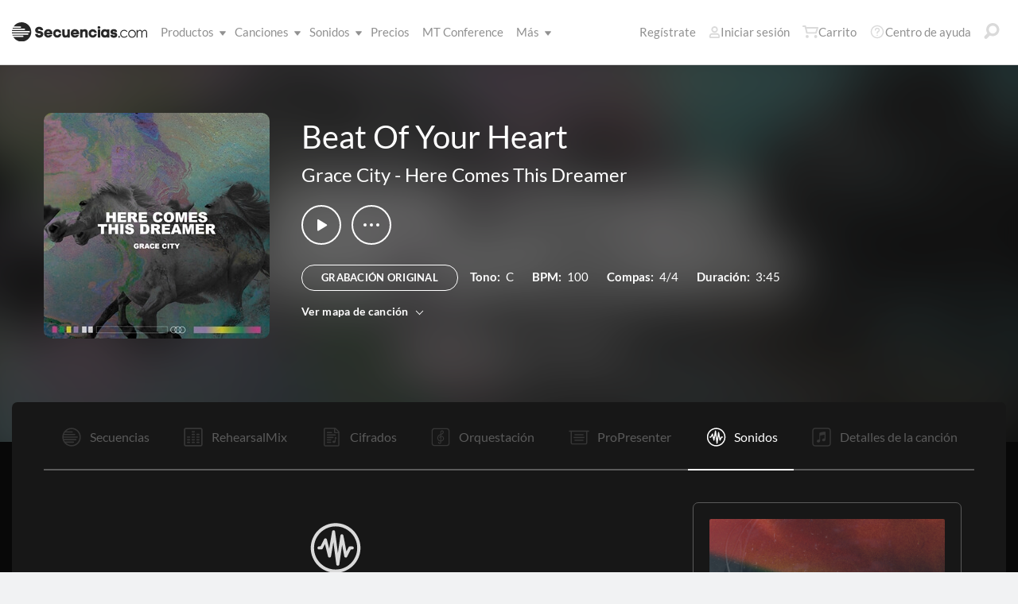

--- FILE ---
content_type: text/html; charset=utf-8
request_url: https://www.secuencias.com/songs/Grace-City/Here-Comes-This-Dreamer/Beat-Of-Your-Heart/patches/
body_size: 22241
content:


<!DOCTYPE html>
<html lang="es">
<head id="head1"><meta name="viewport" content="width=device-width, initial-scale=1.0" /><title>
	Secuencias.com
</title>

<!-- set the encoding of your site -->
<meta charset="utf-8">
<!-- include FavIcons -->

<!-- Favicons -->
<!-- Desktop Browsers -->
<link id="commonHeader_DesktopIcon" rel="icon" type="image/svg+xml" href="https://multitracks.blob.core.windows.net/public/images/icon/favicon/favicon-svg2.svg"></link>
<meta name="theme-color" content="#ffffff">

<!-- iOS Safari -->
<link id="commonHeader_AppleTouchIcon" rel="apple-touch-icon" sizes="180x180" href="https://multitracks.blob.core.windows.net/public/images/icon/favicon/apple-touch-icon.png"></link>
<link id="commonHeader_MaskIcon" rel="mask-icon" color="#282828" href="https://multitracks.blob.core.windows.net/public/images/icon/favicon/safari-pinned-tab.svg"></link>

<!-- Android Chrome -->
<link id="commonHeader_Manifest" rel="manifest" href="https://multitracks.blob.core.windows.net/public/images/icon/favicon/manifest.json"></link>

<!-- Windows 8 and 10 -->
<meta name="msapplication-TileColor" content="#2d89ef">
<meta id="commonHeader_MsAppConfig" name="msapplication-config" href="https://multitracks.blob.core.windows.net/public/images/icon/favicon/browserconfig.xml"></meta>

<meta name="theme-color" content="#ffffff">
<meta id="commonHeader_ogTitle" property="og:title" content="Beat Of Your Heart por Grace City | Secuencias.com"></meta>
<meta id="commonHeader_ogDescription" property="og:description" content="Secuencias Originales, Cifrados, Patches, y mezclas de ensayo para ensayo. Ver todos los productos y recursos disponibles para &quot;Beat Of Your Heart&quot; por Grace City"></meta>


<input class="js-content-path" type="hidden" value="https://mtracks.azureedge.net/public/" />

<script>
	const contentPath = "https://mtracks.azureedge.net/public/";
</script>

<!-- Google tag (gtag.js) -->
<script async src="https://www.googletagmanager.com/gtag/js?id=G-MTRFTBXCQQ"></script>
<script>
	window.dataLayer = window.dataLayer || [];
	function gtag(){dataLayer.push(arguments);}
	gtag('js', new Date());

	gtag('config', 'G-MTRFTBXCQQ');
</script>
<link rel="canonical" href="https://www.secuencias.com/songs/Grace-City/Here-Comes-This-Dreamer/Beat-Of-Your-Heart/patches/" />
<!-- Facebook Scripts -->
<script>
	var facebook_AppId = '855902331154480';
	var facebook_PixelId = '338301850346516';
	var facebookCulture = 'es_LA';
</script>
<script type="text/javascript" src="https://multitracks.blob.core.windows.net/public/scripts/v63/es/facebook.min.js?v=2"></script>
<link rel="alternate" href="https://www.multitracks.com/songs/Grace-City/Here-Comes-This-Dreamer/Beat-Of-Your-Heart/patches/" hreflang="en" /><link rel="alternate" href="https://www.secuencias.com/songs/Grace-City/Here-Comes-This-Dreamer/Beat-Of-Your-Heart/patches/" hreflang="es" /><link rel="alternate" href="https://www.multitracks.com.br/songs/Grace-City/Here-Comes-This-Dreamer/Beat-Of-Your-Heart/patches/" hreflang="pt" /><link rel="alternate" href="https://www.multitracksfr.com/songs/Grace-City/Here-Comes-This-Dreamer/Beat-Of-Your-Heart/patches/" hreflang="fr" /><link rel="alternate" href="https://www.multitracks.co.kr/songs/Grace-City/Here-Comes-This-Dreamer/Beat-Of-Your-Heart/patches/" hreflang="ko" /><link rel="alternate" href="https://www.multitracks.id/songs/Grace-City/Here-Comes-This-Dreamer/Beat-Of-Your-Heart/patches/" hreflang="id" /><meta property="og:type" content="website" /><meta property="og:locale" content="es_ES" /><meta property="fb:app_id" content="855902331154480" /><meta property="og:image" content="https://multitracks.blob.core.windows.net/public/images/albums/520/2833.jpg" /><meta property="og:url" content="https://www.secuencias.com/songs/Grace-City/Here-Comes-This-Dreamer/Beat-Of-Your-Heart/" />

	<!-- include the site stylesheet -->
	<link media="all" rel="stylesheet" href="https://multitracks.blob.core.windows.net/public/css/v63/main.min.css?v=2">
	<!-- include jQuery library -->
	<script type="text/javascript" src="https://multitracks.blob.core.windows.net/public/scripts/v63/en/jquery.min.js?v=2"></script>
<meta name="description" content="Secuencias Originales, Cifrados, Patches, y mezclas de ensayo para ensayo. Ver todos los productos y recursos disponibles para &quot;Beat Of Your Heart&quot; por Grace City" /></head>
<body id="song-details" class="premium standard" data-customer-id="0" data-theme="dark">
	<form method="post" action="/songs/Grace-City/Here-Comes-This-Dreamer/Beat-Of-Your-Heart/patches/" id="form1" data-add-to-library-enabled="0" data-svg-path="/images/sprite.symbol.svg#" data-is-logged-in="0" data-app-inst-key="1c61072b-67b0-4d9c-aa67-4ec4a41c9b2a" data-add-to-setlist-enabled="0" class=" lang-es js-body-form" data-ws-footer-email-ext="aspx" data-country-id="239" data-ws-footer-email-path="/json/newsletter/" data-language-code="es" data-restricted="False" data-site-id="3" data-ws-search-action="POST" data-ws-search-path="https://api.multitracks.com/search/" data-ws-footer-email-action="POST">
<div class="aspNetHidden">
<input type="hidden" name="__EVENTTARGET" id="__EVENTTARGET" value="" />
<input type="hidden" name="__EVENTARGUMENT" id="__EVENTARGUMENT" value="" />
<input type="hidden" name="__VIEWSTATE" id="__VIEWSTATE" value="ujrRqPzkqIgEhI2crRLWI1G3m9X6ME4Lu/Vsresjr1H6ZZi+BkupJM6uytLLjcRuZBc28NeSUWdjBbkdGDq8ALxrRPghMKYtpasSOWx2gOk=" />
</div>

<script type="text/javascript">
//<![CDATA[
var theForm = document.forms['form1'];
if (!theForm) {
    theForm = document.form1;
}
function __doPostBack(eventTarget, eventArgument) {
    if (!theForm.onsubmit || (theForm.onsubmit() != false)) {
        theForm.__EVENTTARGET.value = eventTarget;
        theForm.__EVENTARGUMENT.value = eventArgument;
        theForm.submit();
    }
}
//]]>
</script>



<script type="text/javascript">
//<![CDATA[
var customerLanguage = 'es';var timeStyle = '12';var timeSeparator = ':';(function(c, l, a, r, i, t, y) {
				c[a] = c[a] || function() {
					(c[a].q = c[a].q || []).push(arguments)
				};
				t = l.createElement(r);
				t.async = 1;
				t.src = "https://www.clarity.ms/tag/" + i;
				y = l.getElementsByTagName(r)[0];
				y.parentNode.insertBefore(t, y);
			})(window, document, "clarity", "script", "52vbcold7y");window.intercomSettings = {"app_id":"kabb4vin","language_override":"es"};//]]>
</script>
<script type="text/javascript" src="https://multitracks.blob.core.windows.net/public/scripts/v63/en/usercontrols/timezone-detector.min.js?v=2" defer></script>
<script type="text/javascript">
//<![CDATA[
var globalJsEnabled = true;//]]>
</script>

<script src="https://multitracks.blob.core.windows.net/public/scripts/v63/es/WebFormsBundle.min.js?v=2" type="text/javascript"></script>
<div class="aspNetHidden">

	<input type="hidden" name="__VIEWSTATEGENERATOR" id="__VIEWSTATEGENERATOR" value="3C676DF3" />
	<input type="hidden" name="__EVENTVALIDATION" id="__EVENTVALIDATION" value="tyb3LLmWLwgs1n5r4GB2FPq07m3N6C9lwohghQ6M1SSobhlms2abYnOFLrBGoMgOXFFbcFHwIHapiXkkes/rDJNFhx9Sz8lq9jBLUNOYZ5RUHpwb6Ncx5nmT94WKdrt97/BHcPlBTx54IbRi80X3zUSezXYS8Q19ur9JN8RsIcI+Bo4iLvovIGmVedBAW6lz3S0yapmRYz6LbUtTgveOvitcFAGWBvqNfSsrAWAMA55u774gwfrUV9KHfyp/Fjm42nUQWABFmhwCMg/yX1aNUvtLS2yQm8NNUwuKKvDxMV3Dt/llidK2aZCAqCcuL+bV0kLii6eZRYME4pysA7uxVYjEK9jLtpafUtJwjNTqyanhGXS/EG2EQWbply0sR0Q6V/rluE9oStGf3/LXdcrb9442HYKdCA9kUdFwC+nCc2RzMa9BI6bmT3GG3jTyDyWfZ+vj8RGdRRWnTSD1QKvmBTvZef5v5cYrH8aKpLz3rz4g6KrZaidTgbCizalc7tpjEfsyeFnptyT9M7yhaHEWaEtNuF9XLhLFGd516JY53GjX/d8Qfwjggp4Imb0bS8Wsz/hv7ZB2r7uLcptHfbBi58cAJHZ/HVAiNyMMp6sXVA3RAhYqKxsJTiznLJQ/4hvpLcCcl0hUfik35on0TlGaC9QUrnTeMpH23/Ut1z5p85EIagIwV6795kvFFLLrokr132ldWuPOvuGy1FnkyTmhGMr1ADH36ZejcVPFCTyUYet0x8CoEabL1T8A3N5JuGEq36IqgAi3dlX4naXUaH9wZUJMRRqGrYPFzUi/+FrBMrIA/ERfbOd33dQfkuIKvOyDJW8z/eTb/VhYFGQQFa4OUcHq38cxlhU1yoxdH8PziUYuWdjFQ+Zdu3L+8lEKzQAhJ5jRSZHN4nmRyYkZFypbzM8xYKlBF7bmrfLnuxOb2vDONjbBN6jbJkFUwupmaja2BYIxiH/vMe2BL6p81dVSZcO3x8GzMO7UBA4uVs+e+E5aZsSy6t0QUwgiOMVQMPzXhGzfth2s5CotwdTUZOzWByeKVJnYaZIF0U4FSOVK/p4bXrqhtfGe8S4HZDpa0lSBRbbGSaP3hNq4s+IwcjejP41RAreHLGqAryfGwcYjkDy05e3q03c7xdHswlcoWb8UTFIWN99bjdgsDblBn5SheGJTcyFDY6Dt2tvdZAuXUVzONeo+WkfN1sT6ZrXANfaoRwxZevcGT41/Dfc9n8oISCHG20yIOUO9liRrzQAllEY26he7AqGrUlLc9/g14HCY6ItS65OcKsNOJQFipBy8Yw==" />
</div>
		<noscript>
			<div>Javascript tiene que ser activada para la visualización de la página correcta</div>
		</noscript>
		<!-- allow a user to go to the main content of the page -->
		<a class="accessibility" href="#main" tabindex="21">Avanzar al Contenido</a>

		<!-- header of the page -->
		

<!-- header of the page -->
<script type="text/javascript">
//<![CDATA[
Sys.WebForms.PageRequestManager._initialize('header$ctl00', 'form1', [], [], [], 90, '');
//]]>
</script>

<div class="mobile-panel mod-left js-mobile-left js-mobile-panel">
	<a href="#" class="mobile-panel--close js-click-hide-products"></a>
	<nav id="mobile-menu-products" class="mobile-menu">
		<button class="mobile-panel--close-btn js-click-hide-products" aria-label="Cerrar menú">
			
<svg class="mobile-panel--close-btn--icon" role="graphics-symbol" aria-label="">
	<use xmlns:xlink="http://www.w3.org/1999/xlink" xlink:href="/images/sprite.symbol.svg#X-Close-thick"></use>
</svg>

		</button>
		<div class="mobile-menu--wrap">
			<ul data-menu="main" data-menu-id="0" class="mobile-menu--level js-menu-level">
				<li class="mobile-menu--item js-menu-item"><a class="mobile-menu--link js-menu-link" data-submenu="submenu-1" href="#">Productos</a></li>
				<li class="mobile-menu--item js-menu-item"><a class="mobile-menu--link js-menu-link" data-submenu="submenu-4" href="/discovery/">Canciones</a></li>
				<li class="mobile-menu--item js-menu-item"><a class="mobile-menu--link js-menu-link" data-submenu="submenu-3" href="/sounds/all/">Sonidos</a></li>
				<li id="header_pricingLinkMobile" class="mobile-menu--item js-menu-item"><a class="mobile-menu--link js-menu-link" href="/pricing/">Precios</a></li>
				<li class="mobile-menu--item js-menu-item"><a class="mobile-menu--link js-menu-link" href="/mtconference/">MT Conference</a></li>
				<li class="mobile-menu--item js-menu-item"><a class="mobile-menu--link js-menu-link" data-submenu="submenu-2" href="#">M&aacute;s</a></li>
			</ul>
			<!-- Submenu 1 -->
			<ul data-menu="submenu-1" data-menu-id="1" class="mobile-menu--level js-menu-level">
				<li class="mobile-menu--item js-menu-item"><a class="mobile-menu--link js-menu-link" href="/products/multitracks-one/">Secuencias One</a></li>
				<li class="mobile-menu--item js-menu-item"><a class="mobile-menu--link js-menu-link" href="/products/live-bundle/">Plan En Vivo</a></li>
				<li class="mobile-menu--item js-menu-item"><a class="mobile-menu--link js-menu-link" href="/products/rehearse-bundle/">Plan de Ensayo</a></li>
				<li class="mobile-menu--item js-menu-item"><a class="mobile-menu--link js-menu-link" href="/products/mt-complete/">MT Complete<span class="mobile-menu--link--badge">Nuevo</span></a></li>
				<li id="header_cslLinkMobile" class="mobile-menu--item js-menu-item"><a class="mobile-menu--link js-menu-link" href="/products/churchstreaminglicense/">Licencias para iglesias</a></li>
				<li class="mobile-menu--item js-menu-item"><a class="mobile-menu--link js-menu-link" href="/products/tracks/">Tracks</a></li>
				<li class="mobile-menu--item js-menu-item"><a class="mobile-menu--link js-menu-link" href="/products/playback/">Playback</a></li>
				<li class="mobile-menu--item js-menu-item"><a class="mobile-menu--link js-menu-link" href="/products/playback/rentals/">Playback Rentals</a></li>
				<li class="mobile-menu--item js-menu-item"><a class="mobile-menu--link js-menu-link" href="/products/cloud/">Cloud Pro</a></li>
				<li class="mobile-menu--item js-menu-item"><a class="mobile-menu--link js-menu-link" href="/products/rehearsalmix/">RehearsalMix</a></li>
				<li id="header_chartBuilderLinkMobile" class="mobile-menu--item js-menu-item"><a class="mobile-menu--link js-menu-link" href="/products/chartbuilder/">ChartBuilder</a></li>
				<li class="mobile-menu--item js-menu-item"><a class="mobile-menu--link js-menu-link" href="/products/chartbuilder/solopractice/">Práctica Individual</a></li>
				<li class="mobile-menu--item js-menu-item"><a href="/products/chartpro/" id="header_chartsPage" class="mobile-menu--link js-menu-link">Chart Pro</a></li>
				<li class="mobile-menu--item js-menu-item"><a class="mobile-menu--link js-menu-link" href="/products/propresenter">Plantillas ProPresenter</a></li>
				<li class="mobile-menu--item js-menu-item"><a class="mobile-menu--link js-menu-link" href="/products/sounds/">Sonidos</a></li>
			</ul>
			<ul data-menu="submenu-2" data-menu-id="2" class="mobile-menu--level js-menu-level">
				<li class="mobile-menu--item js-menu-item"><a class="mobile-menu--link js-menu-link" href="/about/">Acerca de</a></li>
				<li class="mobile-menu--item js-menu-item"><a class="mobile-menu--link js-menu-link" href="https://www.dirigeenexcelencia.com" target="_blank">Dirige en Excelencia</a></li>
				<li class="mobile-menu--item js-menu-item"><a class="mobile-menu--link js-menu-link" href="/careers/">Carreras</a></li>
				<li class="mobile-menu--item js-menu-item"><a class="mobile-menu--link js-menu-link" href="/sessions/">Sesiones</a></li>
				<li class="mobile-menu--item js-menu-item"><a class="mobile-menu--link js-menu-link" href="/training/">Capacitación</a></li>
			</ul> <!-- /.mobile-menu-level -->
			<ul data-menu="submenu-3" data-menu-id="3" class="mobile-menu--level js-menu-level">
				<li class="mobile-menu--item js-menu-item"><a class="mobile-menu--link js-menu-link" href="/products/sounds/">¿Qué son los Sonidos?</a></li>
				<li class="mobile-menu--item js-menu-item"><a class="mobile-menu--link js-menu-link" href="/products/sounds/ambient-pads/">Pads Ambientales</a></li>
				<li id="header_navCollection" class="mobile-menu--item js-menu-item"><a class="mobile-menu--link js-menu-link" href="/sounds/patches/collections/">Colecciones</a></li>
				<li class="mobile-menu--item js-menu-item"><a class="mobile-menu--link js-menu-link" href="/sounds/bundles/">Paquetes</a></li>
				<li class="mobile-menu--item js-menu-item"><a class="mobile-menu--link js-menu-link" href="/sounds/patches/">Patches</a></li>
				<li class="mobile-menu--item js-menu-item"><a class="mobile-menu--link js-menu-link" href="/products/sounds/stageready/">StageReady</a></li>
				<li class="mobile-menu--item js-menu-item"><a class="mobile-menu--link js-menu-link" href="/products/sounds/song-specific/">Patches Específicos</a></li>
				<li class="mobile-menu--item js-menu-item"><a class="mobile-menu--link js-menu-link" href="/products/sounds/kemper/">Kemper</a></li>
				<li class="mobile-menu--item js-menu-item"><a class="mobile-menu--link js-menu-link" href="/products/drum-samples/">Muestras de batería</a></li>
				<li class="mobile-menu--item js-menu-item"><a class="mobile-menu--link js-menu-link" href="/sounds/soundbeds/">Música de fondo</a></li>
				<li class="mobile-menu--item js-menu-item"><a class="mobile-menu--link js-menu-link" href="/sounds/templates/">Plantillas</a></li>
				<li class="mobile-menu--item js-menu-item"><a class="mobile-menu--link js-menu-link" href="/sounds/loops/">Loops</a></li>
				<li class="mobile-menu--item js-menu-item"><a class="mobile-menu--link js-menu-link" href="/producers/">Productores</a></li>
				<li class="mobile-menu--item js-menu-item"><a class="mobile-menu--link js-menu-link" href="/sounds/all/">Ver todos los sonidos</a></li>
			</ul> <!-- /.mobile-menu-level -->
			<ul data-menu="submenu-4" data-menu-id="4" class="mobile-menu--level js-menu-level">
				<li class="mobile-menu--item js-menu-item"><a class="mobile-menu--link js-menu-link" href="/resources/">Recursos</a></li>
				<li class="mobile-menu--item js-menu-item"><a class="mobile-menu--link js-menu-link" href="/discovery/">Buscar Canciones</a></li>
				<li class="mobile-menu--item js-menu-item"><a class="mobile-menu--link js-menu-link" href="/songs/">Éxitos</a></li>
				<li class="mobile-menu--item js-menu-item"><a class="mobile-menu--link js-menu-link" href="/songs/?order=recent&label=Novedades">Novedades</a></li>
				<li class="mobile-menu--item js-menu-item"><a class="mobile-menu--link js-menu-link" href="/artists/">Artistas</a></li>
				<li class="mobile-menu--item js-menu-item"><a class="mobile-menu--link js-menu-link" href="/albums/">Álbumes</a></li>
				<li class="mobile-menu--item js-menu-item"><a class="mobile-menu--link js-menu-link" href="/mtcomplete/">
					MT Complete<span class="mobile-menu--link--badge">Nuevo</span></a></li>
			</ul> <!-- /.mobile-menu-level -->
			<!-- /.mobile-menu-level -->
		</div>
		<!-- /.mobile-menu-wrap -->
	</nav>
	<!-- /.mobile-menu -->
</div>
<!-- /.mobile-panel -->

<div class="mobile-panel mod-right js-mobile-right js-mobile-panel">
	<a href="#" class="mobile-panel--close js-click-hide-account"></a>
	<nav id="mobile-menu-account" class="mobile-menu">
		<button class="mobile-panel--close-btn js-click-hide-account" aria-label="Cerrar menú">
			
<svg class="mobile-panel--close-btn--icon" role="graphics-symbol" aria-label="">
	<use xmlns:xlink="http://www.w3.org/1999/xlink" xlink:href="/images/sprite.symbol.svg#X-Close-thick"></use>
</svg>

		</button>
		<div class="mobile-menu--wrap">
			<ul data-menu="main" data-menu-id="0" class="mobile-menu--level js-menu-level">
				<li id="header_registerLinkMobile" class="mobile-menu--item js-menu-item"><a class="mobile-menu--link js-menu-link" href="/register/">Regístrate</a></li>
				<li id="header_loginItemMobile" class="mobile-menu--item js-menu-item">
					<a href="/login/?ReturnUrl=/songs/Grace-City/Here-Comes-This-Dreamer/Beat-Of-Your-Heart/patches/" id="header_loginLinkMobile" class="mobile-menu--link js-menu-link">
						Iniciar sesión
					</a>
				</li>
				
				
				
				<li class="mobile-menu--item js-menu-item"><a href="/cart/" id="header_mobileCartButton" class="mobile-menu--link js-menu-link js-cart-count">Carrito</a></li>
				<li class="mobile-menu--item js-menu-item"><a href="https://helpcenter.multitracks.com/es/" id="header_supportLinkMobile" class="mobile-menu--link js-menu-link">Centro de ayuda</a></li>
			</ul>
			
			
			
			<ul id="header_accountSectionMobile4" data-menu="submenu-1-3" data-menu-id="4" class="mobile-menu--level js-menu-level">
				<li class="mobile-menu--item js-menu-item"><a class="mobile-menu--link js-menu-link" href="/premium/setlists/">Repertorios</a></li>
				<li class="mobile-menu--item js-menu-item"><a class="mobile-menu--link js-menu-link" href="/premium/setlists/serviceTypes/">Tipos de Servicios</a></li>
				<li class="mobile-menu--item js-menu-item"><a class="mobile-menu--link js-menu-link" href="/premium/setlists/planningcenter/plan/import.aspx">Importar</a></li>
				<li class="mobile-menu--item js-menu-item"><a class="mobile-menu--link js-menu-link" href="/premium/setlists/planningcenter/song/link.aspx">Enlace a la canción</a></li>
			</ul>
			<ul id="header_accountSectionMobile5" data-menu="submenu-1-4" data-menu-id="5" class="mobile-menu--level js-menu-level">
				<li class="mobile-menu--item js-menu-item"><a class="mobile-menu--link js-menu-link" href="/premium/playback/rentals/">Rentas</a></li>
				<li class="mobile-menu--item js-menu-item"><a class="mobile-menu--link js-menu-link" href="/premium/custom/">Click & Guía Personalizados</a></li>
			</ul>
			<ul id="header_accountSectionMobile6" data-menu="submenu-1-5" data-menu-id="6" class="mobile-menu--level js-menu-level">
				<li class="mobile-menu--item js-menu-item"><a class="mobile-menu--link js-menu-link" href="/premium/chartpro/charts/">Cifrados</a></li>
				<li class="mobile-menu--item js-menu-item"><a class="mobile-menu--link js-menu-link" href="/premium/chartpro/stagedisplay/">Complemento de Stage Display</a></li>
			</ul>
		</div>
		<!-- /.mobile-menu-wrap -->
	</nav>
	<!-- /.mobile-menu -->
</div>
<!-- /.mobile-panel -->

<header class="header mod-interior remodal-bg">
	<div class="header--holder">

		<div class="header--mobile mod-es js-media-search-mobile-container">
			<a class="header--mobile--link dots mod-horiz js-click-show-products" href="#">
				<div class="dots--item"></div>
				<div class="dots--item"></div>
				<div class="dots--item"></div>
			</a>

			<a class="header--mobile--logo" href="/">
				<img src="https://multitracks.blob.core.windows.net/public/images/site/logo/3/logo-mono.svg" id="header_logo" class="header--mobile--logo--img mod-full" alt="Secuencias.com" />
				
<svg class="header--mobile--logo--img mod-mark" role="graphics-symbol" aria-label="">
	<use xmlns:xlink="http://www.w3.org/1999/xlink" xlink:href="/images/sprite.symbol.svg#mt-death-star"></use>
</svg>

			</a>

			<div class="header--mobile--right">
				<a class="header--mobile--link u-space-10r js-global-search-trigger" href="#" >
					
<svg class="header--mobile--link--icon" role="graphics-symbol" aria-label="">
	<use xmlns:xlink="http://www.w3.org/1999/xlink" xlink:href="/images/sprite.symbol.svg#Search-Input"></use>
</svg>

				</a>

				<div class="header--mobile--search search">
					<input accesskey="4" type="text" placeholder="Busca en" class="search--input input mod-search js-media-search-mobile" name="" value="">
					<a href="#" class="search--submit js-media-search-mobile-btn">
						
<svg class="search--submit--icon" role="graphics-symbol" aria-label="">
	<use xmlns:xlink="http://www.w3.org/1999/xlink" xlink:href="/images/sprite.symbol.svg#Search-Input"></use>
</svg>

					</a><!-- /.search-submit -->
				</div><!-- /.header-mobile-search -->

				<a href="#" class="header--mobile--search--close btn-text js-media-search-mobile-close">Cancelar</a><!-- /.search-submit -->

				<a class="header--mobile--link js-click-show-account" href="#">
					
<svg class="header--mobile--link--icon" role="graphics-symbol" aria-label="">
	<use xmlns:xlink="http://www.w3.org/1999/xlink" xlink:href="/images/sprite.symbol.svg#account"></use>
</svg>

				</a>
			</div><!-- /.header-mobile-right -->
		</div><!-- /.header-mobile -->

		<div class="header--left">
			<a class="header--left--logo" href="/">
				<img src="https://multitracks.blob.core.windows.net/public/images/site/logo/3/logo-mono.svg" id="header_logoFull" class="header--left--logo--img mod-full" alt="Secuencias.com" />
			</a>

			<div class="header--mobile mod-right">
				<a class="header--mobile--link js-click-show-account" href="#">
					
<svg class="header--mobile--link--icon" role="graphics-symbol" aria-label="">
	<use xmlns:xlink="http://www.w3.org/1999/xlink" xlink:href="/images/sprite.symbol.svg#account"></use>
</svg>

				</a>
			</div>
			<ul class="header--left--nav navigation-links">
				<li class="navigation-links--item mod-submenu js-hoverable-link">
					<a class="navigation-links--item--link" href="#">Productos
						
<svg class="navigation-links--item--menu-icon" role="graphics-symbol" aria-label="">
	<use xmlns:xlink="http://www.w3.org/1999/xlink" xlink:href="/images/sprite.symbol.svg#icon-submenu"></use>
</svg>

					</a>
					<div class="navigation-links--submenu">
						<ul class="navigation-links--submenu--wrap">
							<li class="navigation-links--submenu--item">
								<a class="navigation-links--submenu--item--link" href="/products/multitracks-one/">Secuencias One</a>
							</li>
							<li class="navigation-links--submenu--item">
								<a class="navigation-links--submenu--item--link" href="/products/live-bundle/">Plan En Vivo</a>
							</li>
							<li class="navigation-links--submenu--item">
								<a class="navigation-links--submenu--item--link" href="/products/rehearse-bundle/">Plan de Ensayo</a>
							</li>
							<li id="header_headerMTCompleteProductListItem" class="navigation-links--submenu--item">
								<a class="navigation-links--submenu--item--link" href="/products/mt-complete/">MT Complete</a>
								<span class="navigation-links--submenu--item--badge">Nuevo</span>
							</li>
							<li id="header_cslLink" class="navigation-links--submenu--item">
								<a class="navigation-links--submenu--item--link" href="/products/churchstreaminglicense/">Licencias para iglesias</a>
							</li>
							<li class="navigation-links--submenu--item">
								<a class="navigation-links--submenu--item--link" href="/products/tracks/">Tracks</a>
							</li>
							<li class="navigation-links--submenu--item">
								<a class="navigation-links--submenu--item--link" href="/products/playback/">Playback</a>
							</li>
							<li class="navigation-links--submenu--item">
								<a class="navigation-links--submenu--item--link" href="/products/playback/rentals/">Playback Rentals</a>
							</li>
							<li class="navigation-links--submenu--item">
								<a class="navigation-links--submenu--item--link" href="/products/cloud/">Cloud Pro</a>
							</li>
							<li class="navigation-links--submenu--item">
								<a class="navigation-links--submenu--item--link" href="/products/rehearsalmix/">RehearsalMix</a>
							</li>
							<li id="header_chartBuilderLink" class="navigation-links--submenu--item">
								<a class="navigation-links--submenu--item--link" href="/products/chartbuilder/">ChartBuilder</a>
							</li>
							<li class="navigation-links--submenu--item">
								<a class="navigation-links--submenu--item--link" href="/products/chartbuilder/solopractice/">Práctica Individual</a>
							</li>
							<li class="navigation-links--submenu--item">
								<a href="/products/chartpro/" id="header_chartsPageMobile" class="navigation-links--submenu--item--link">Chart Pro</a>
							</li>
							<li class="navigation-links--submenu--item">
								<a class="navigation-links--submenu--item--link" href="/products/propresenter/">Plantillas ProPresenter</a>
							</li>
							<li class="navigation-links--submenu--item">
								<a class="navigation-links--submenu--item--link" href="/products/sounds/">Sonidos</a>
							</li>
						</ul>
					</div>
				</li>
				<li class="navigation-links--item mod-submenu mod-sounds js-hoverable-link">
					<a class="navigation-links--item--link" href="/discovery/">Canciones
						
<svg class="navigation-links--item--menu-icon" role="graphics-symbol" aria-label="">
	<use xmlns:xlink="http://www.w3.org/1999/xlink" xlink:href="/images/sprite.symbol.svg#icon-submenu"></use>
</svg>

					</a>
					<div class="navigation-links--submenu">
						<ul class="navigation-links--submenu--wrap">
							<li class="navigation-links--submenu--item">
								<a class="navigation-links--submenu--item--link" href="/resources/">Recursos</a>
							</li>
							<li class="navigation-links--submenu--item">
								<a class="navigation-links--submenu--item--link" href="/discovery/">Buscar Canciones</a>
							</li>
							<li class="navigation-links--submenu--item">
								<a class="navigation-links--submenu--item--link" href="/songs/">Éxitos</a>
							</li>
							<li class="navigation-links--submenu--item">
								<a class="navigation-links--submenu--item--link" href="/songs/?order=recent&label=Novedades">Novedades</a>
							</li>
							<li class="navigation-links--submenu--item">
								<a class="navigation-links--submenu--item--link" href="/artists/">Artistas</a>
							</li>
							<li class="navigation-links--submenu--item">
								<a class="navigation-links--submenu--item--link" href="/albums/">Álbumes</a>
							</li>

							<li class="navigation-links--submenu--item">
								<a class="navigation-links--submenu--item--link" href="/mtcomplete/">
									MT Complete
								</a>
								<span class="navigation-links--submenu--item--badge">Nuevo</span>
							</li>
						</ul>
					</div>
				</li>
				<li class="navigation-links--item mod-submenu mod-sounds js-hoverable-link">
					<a class="navigation-links--item--link" href="/sounds/all/">Sonidos
						
<svg class="navigation-links--item--menu-icon" role="graphics-symbol" aria-label="">
	<use xmlns:xlink="http://www.w3.org/1999/xlink" xlink:href="/images/sprite.symbol.svg#icon-submenu"></use>
</svg>

					</a>
					<div class="navigation-links--submenu">
						<ul class="navigation-links--submenu--wrap">
							<li class="navigation-links--submenu--item">
								<a class="navigation-links--submenu--item--link" href="/products/sounds/ambient-pads/">Pads Ambientales</a>
							</li>
							<li id="header_navCollection1" class="navigation-links--submenu--item">
								<a class="navigation-links--submenu--item--link" href="/sounds/patches/collections/">Colecciones</a>
							</li>
							<li class="navigation-links--submenu--item">
								<a class="navigation-links--submenu--item--link" href="/sounds/bundles/">Paquetes</a>
							</li>
							<li class="navigation-links--submenu--item">
								<a class="navigation-links--submenu--item--link" href="/sounds/patches/">Patches</a>
							</li>
							<li class="navigation-links--submenu--item">
								<a class="navigation-links--submenu--item--link" href="/products/sounds/stageready/">StageReady</a>
							</li>
							<li class="navigation-links--submenu--item">
								<a class="navigation-links--submenu--item--link" href="/products/sounds/song-specific/">Patches Específicos</a>
							</li>
							<li class="navigation-links--submenu--item">
								<a class="navigation-links--submenu--item--link" href="/products/sounds/kemper/">Perfiles de Kemper</a>
							</li>
							<li class="navigation-links--submenu--item">
								<a class="navigation-links--submenu--item--link" href="/products/drum-samples/">Muestras de batería</a>
							</li>
							<li class="navigation-links--submenu--item">
								<a class="navigation-links--submenu--item--link" href="/sounds/soundbeds/">Música de fondo</a>
							</li>
							<li class="navigation-links--submenu--item">
								<a class="navigation-links--submenu--item--link" href="/sounds/templates/">Plantillas</a>
							</li>
							<li class="navigation-links--submenu--item">
								<a class="navigation-links--submenu--item--link" href="/sounds/loops/">Loops</a>
							</li>
							<li class="navigation-links--submenu--item">
								<a class="navigation-links--submenu--item--link" href="/producers/">Productores</a>
							</li>
							<li class="navigation-links--submenu--item">
								<a class="navigation-links--submenu--item--link" href="/products/sounds/">¿Qué son los Sonidos?</a>
							</li>
						</ul>
					</div>
				</li>
				<li id="header_pricingLink" class="navigation-links--item">
					<a class="navigation-links--item--link" href="/pricing/">Precios</a>
				</li>
				<li class="navigation-links--item">
					<a class="navigation-links--item--link" href="/mtconference/">MT Conference</a>
				</li>
				<li class="navigation-links--item mod-submenu js-hoverable-link">
					<a class="navigation-links--item--link" href="#">
						M&aacute;s
						
<svg class="navigation-links--item--menu-icon" role="graphics-symbol" aria-label="">
	<use xmlns:xlink="http://www.w3.org/1999/xlink" xlink:href="/images/sprite.symbol.svg#icon-submenu"></use>
</svg>

					</a>
					<div class="navigation-links--submenu">
						<ul class="navigation-links--submenu--wrap">
							<li class="navigation-links--submenu--item">
								<a class="navigation-links--submenu--item--link" href="/about/">Acerca de</a>
							</li>
							<li class="navigation-links--submenu--item">
								<a class="navigation-links--submenu--item--link" href="https://www.dirigeenexcelencia.com" target="_blank">Dirige en Excelencia</a>
							</li>
							<li class="navigation-links--submenu--item">
								<a class="navigation-links--submenu--item--link" href="/careers/">Carreras</a>
							</li>
							<li class="navigation-links--submenu--item">
								<a class="navigation-links--submenu--item--link" href="/sessions/">Sesiones</a>
							</li>
							<li class="navigation-links--submenu--item">
								<a class="navigation-links--submenu--item--link" href="/training/">Capacitación</a>
							</li>
						</ul>
					</div>
				</li>
			</ul>
			<!-- /.header-left-nav -->
		</div>
		<!-- /.header-left -->
		<div class="header--right mod-es">
			<ul class="header--right--nav navigation-links js-search-control">

				<li id="header_registerLink" class="navigation-links--item mod-popup">
					<a class="navigation-links--item--link" href="/register/">Regístrate
					</a>
				</li>
				<li id="header_loginItem" class="navigation-links--item mod-popup">
					<a href="/login/?ReturnUrl=/songs/Grace-City/Here-Comes-This-Dreamer/Beat-Of-Your-Heart/patches/" id="header_loginLink" class="navigation-links--item--link">
						
<svg class="navigation-links--item--icon mod-account" role="graphics-symbol" aria-label="">
	<use xmlns:xlink="http://www.w3.org/1999/xlink" xlink:href="/images/sprite.symbol.svg#account"></use>
</svg>

						Iniciar sesión
					</a>
				</li>
				<li class="navigation-links--item mod-popup js-hoverable-link">
					
					
					<!-- /.nav-links-popup -->
				</li>
				<!-- /.navigation-links-item -->

				<li class="navigation-links--item mod-popup js-hoverable-link">
					<a href="/cart/" id="header_cartButton" class="navigation-links--item--link mod-cart js-cart-count">
						
<svg class="navigation-links--item--icon" role="graphics-symbol" aria-label="">
	<use xmlns:xlink="http://www.w3.org/1999/xlink" xlink:href="/images/sprite.symbol.svg#cart"></use>
</svg>

						Carrito
					</a>
					<div class="navigation-links--popup cart-popup">
						<div class="cart-popup--wrap">
							<div id="header_emptycart" class="cart-popup--emptycart js-empty-cart">
								<h3>Su carrito esta vac&iacute;o</h3>
								<p>Pero quiere estar lleno. Llena lo con MultiTracks, CustomMixes®, RehearsalMixes y más.</p>
							</div>
							
							<!-- /.cart-popup-checkout-box -->
							
						</div>
					</div>
					<!-- /.nav-links-popup -->
				</li>
				<!-- /.navigation-links-item -->

				<li class="navigation-links--item">
					<a href="https://helpcenter.multitracks.com/es/" id="header_supportLink" class="navigation-links--item--link">
						
<svg class="navigation-links--item--icon" role="graphics-symbol" aria-label="">
	<use xmlns:xlink="http://www.w3.org/1999/xlink" xlink:href="/images/sprite.symbol.svg#support"></use>
</svg>

						Centro de ayuda
					</a>
				</li>

				<li class="navigation-links--item">
					<a href="#" class="navigation-links--item--link js-global-search-trigger">
						
<svg class="navigation-links--item--icon" role="graphics-symbol" aria-label="">
	<use xmlns:xlink="http://www.w3.org/1999/xlink" xlink:href="/images/sprite.symbol.svg#Search-Input"></use>
</svg>

					</a>
				</li> <!-- /.navigation-links-item -->
				<!-- /.navigation-links-item -->
			</ul>
			<!-- /.header-right-nav -->
		</div>
		<!-- /.header-right -->
	</div>
	<!-- /.header-holder -->
</header>
<!-- /.header -->

<template class="js-media-search-artist">
	<a href="#" class="media-search--results--item mod-artists js-media-search-item-link">
		<img class="media-search--results--item--img js-media-search-item-img" src="" srcset="">
		<div class="media-search--results--item--text">
			<span class="media-search--results--item--title js-media-search-item-title"></span>
		</div>
	</a>
</template>

<template class="js-media-search-album">
	<a href="#" class="media-search--results--item mod-albums js-media-search-item-link">
		<img class="media-search--results--item--img js-media-search-item-img" src="" srcset="">
		<div class="media-search--results--item--text">
			<span class="media-search--results--item--title js-media-search-item-title"></span>
			<span class="media-search--results--item--sub-title js-media-search-item-subtitle"></span>
		</div>
	</a>
</template>

<template class="js-media-search-song">
	<a href="#" class="media-search--results--item mod-songs js-media-search-item-link">
		<div class="media-search--results--item--text">
			<span class="media-search--results--item--title js-media-search-item-title"></span>
			<span class="media-search--results--item--sub-title js-media-search-item-subtitle"></span>
		</div>
	</a>
</template>

<template class="js-media-search-holder">
	<div class="media-search--results--section js-media-group">
		<div class="media-search--results--section--header">
			<span class="media-search--results--section--header--type js-holder-title"></span>
			<a href="#" class="media-search--results--section--header--link js-media-see-more u-hide" tabindex="-1">Ver más</a>
		</div>
		<div class="media-search--results--section--content js-media-group-results">
		</div>
	</div>
</template>

<div id="search-app"></div>



<div data-modal-id="add-to-setlist" data-csl="1"  data-show-pinned="0" class="modal mod-vue">
	<div data-modal-action="close" class="u-hide"></div>
	<div
		data-vue-app="add-to-setlist"
		data-endpoint-path="/json/setlist/songactions/"
		data-endpoint-ext="aspx"
		data-endpoint-action="POST"
		data-user-locale="es"
		data-user-date-format="n/j/Y"
		data-user-time-format="h:i K"
		data-is-twenty-four="0">
	</div>
	<template class="js-keypicker-template">
		<h2 class="form-row--label u-color-gray-6">Tono</h2>
		<div class="keypicker--container js-keypicker-container"></div>
		<div class="keypicker--container">
			<div class="keypicker--btn filter-select--tip">
				<input class="keypicker--btn--input js-keypicker-accidental js-keypicker-flat"
					id="radio10" type="checkbox" name="accidental" value="flat" />
				<label class="keypicker--btn--label" for="radio10">
					
<svg class="keypicker--btn--icon" role="graphics-symbol" aria-label="">
	<use xmlns:xlink="http://www.w3.org/1999/xlink" xlink:href="/images/sprite.symbol.svg#flat"></use>
</svg>

				</label>
			</div>
			<div class="keypicker--btn filter-select--tip">
				<input class="keypicker--btn--input js-keypicker-accidental js-keypicker-sharp"
					id="radio9" type="checkbox" name="accidental" value="sharp" />
				<label class="keypicker--btn--label" for="radio9">
					
<svg class="keypicker--btn--icon" role="graphics-symbol" aria-label="">
	<use xmlns:xlink="http://www.w3.org/1999/xlink" xlink:href="/images/sprite.symbol.svg#sharp"></use>
</svg>

				</label>
			</div>
		</div>
	</template>
	<template class="js-keypicker-note-template">
		<div class="keypicker--btn">
			<input class="keypicker--btn--input js-keypicker-note" id="radio1" type="radio" name="key" value="" />
			<label class="keypicker--btn--label js-keypicker-note-label" for="radio1"></label>
		</div>
	</template>
</div>


<input name="header$timezone$timeOffset" type="hidden" id="header_timezone_timeOffset" class="js-timezone-offset" />
<input name="header$timezone$timeZoneCode" type="hidden" id="header_timezone_timeZoneCode" class="js-timezone-code" />

 














<!-- MT Conference Banner -->




<input name="header$cloudPdfChartsEnabled" type="hidden" id="header_cloudPdfChartsEnabled" class="js-cloud-pdf-charts-enabled" value="true" />

<script type="text/javascript" src="https://multitracks.blob.core.windows.net/public/scripts/v63/es/main/util-action-notification.min.js?v=2"></script>
<script type="text/javascript" src="https://multitracks.blob.core.windows.net/public/scripts/v63/es/main/util-app-insights.min.js?v=2"></script>
<script type="text/javascript" src="https://multitracks.blob.core.windows.net/public/scripts/v63/es/main/site-header.min.js?v=2" defer></script>


		<div id="dynaCacheBody">
	

			<div class="wrapper mod-gray remodal-bg">

				
<div class="song-banner">
	<div class="song-banner--hero">
		<div class="song-banner--hero--img" style="background-image: url(https://multitracks.blob.core.windows.net/public/images/albums/568/2833.jpg)"></div>
	</div>
	<div class="song-banner--info--holder">
		<div class="song-banner--info--album">

			<!-- Multi of the month banner -->
			

			<!-- POTW banner -->
			

			<img class="u-img"
				alt="Beat Of Your Heart Por Grace City"
				src="https://multitracks.blob.core.windows.net/public/images/albums/284/2833.jpg"
				srcset="https://multitracks.blob.core.windows.net/public/images/albums/284/2833.jpg,
					https://multitracks.blob.core.windows.net/public/images/albums/568/2833.jpg 2x">
		</div>

		<div class="song-banner--info">
			<h1 class="song-banner--title">Beat Of Your Heart</h1>
			<h2 class="song-banner--artist">
				<a href="/artists/Grace-City/">Grace City</a> - 
				<a href="/songs/Grace-City/Here-Comes-This-Dreamer/">Here Comes This Dreamer</a>
			</h2>

			<div class="song-banner--btn--holder">
				

				<a href="#" class="song-banner--btn song-banner--tip--opener js-player-opener"
					data-stem-id="24340899"
					data-song-id="14284"
					data-stem-mobile-title="Beat Of Your Heart (C)"
					data-stem-title="Beat Of Your Heart (C)"
					data-mix-types="false"
					data-key-id="0"
					data-source="public"
					data-song-duration="225.608209"
					data-preview-begin="99"
					data-preview-end="129"
					data-waveform="https://multitracks.blob.core.windows.net/public/images/stem/24340899.png"
					data-autoplay="1"
					data-preview-player="1"
					style="display: inline-block">

					
<svg class="u-icon" role="graphics-symbol" aria-label="">
	<use xmlns:xlink="http://www.w3.org/1999/xlink" xlink:href="/images/sprite.symbol.svg#btn-play"></use>
</svg>

				</a>

				<div class="song-banner--btn btn-action tiny-menu--trigger is-click js-inner-link js-tiny-menu u-is-clickable">
					
<svg class="u-icon" role="graphics-symbol" aria-label="">
	<use xmlns:xlink="http://www.w3.org/1999/xlink" xlink:href="/images/sprite.symbol.svg#btn-more"></use>
</svg>

					<div class="tiny-menu mod-song-details mod-right-mobile">
						<a class="tiny-menu--link js-inner-link" href="https://music.apple.com/us/album/beat-of-your-heart-feat-chase-wagner-live/1474623721?i=1474624264" style="display: block">Escuchar en Apple Music</a>
						<a class="tiny-menu--link js-inner-link" href="https://open.spotify.com/album/5qIgXZGm3ED0bstbSg37Ig?si=0pS07BmDSFakJeWrzSG5QA" style="display: block">Escuchar en Spotify</a>
						<a class="tiny-menu--link js-inner-link" href="/songs/?label=Here Comes This Dreamer&albumID=2833">Toda la música de Here Comes This Dreamer</a>
						
								<a class="tiny-menu--link js-inner-link" href="/artists/Grace-City/">Más de Grace City</a>
							
					</div>
				</div>
			</div>

			<div class="song-banner--master--details info-tip info-tip--opener">
				<span class="song-banner--master">Grabación Original</span>
				<div class="song-banner--master--info-tip--slide info-tip--slide u-hide-mobile" data-placement="right-end">
					<p class="song-banner--master--info-tip--text">Los tracks de esta canción proceden de la Grabación Maestra Original.</p>
					<a class="song-banner--master--info-tip--link mod-brand mod-no-underline" href="/products/tracks/">Conoce M&aacute;s</a>
				</div>
				<dl class="song-banner--meta-list">
					<div class="song-banner--meta-list--group">
						<dt class="song-banner--meta-list--term">
							Tono:
						</dt>
						<dd class="song-banner--meta-list--desc">
							C
						</dd>
					</div>
					<div class="song-banner--meta-list--group">
						<dt class="song-banner--meta-list--term">
							BPM:
						</dt>
						<dd class="song-banner--meta-list--desc">
							100
						</dd>
					</div>
					<div class="song-banner--meta-list--group" style="display:">
						<dt class="song-banner--meta-list--term">
							Compas:
						</dt>
						<dd class="song-banner--meta-list--desc">
							4/4
						</dd>
					</div>
					<div class="song-banner--meta-list--group">
						<dt class="song-banner--meta-list--term">
							Duración:
						</dt>
						<dd class="song-banner--meta-list--desc">
							3:45
						</dd>
					</div>
				</dl>
			</div>

			<div class="song-banner--song-sections--wrapper js-control-song-wrapper">
				<div class="song-banner--song-sections--controls js-control-song-map u-hide-mobile">
					<span class="song-banner--song-sections--open js-open-song-map">Ver mapa de canción</span>
					<span class="song-banner--song-sections--close js-close-song-map u-hide">Ocultar mapa de canciones</span>
					<span class="song-banner--song-sections--carat"></span>
				</div>
				<div id="songDetailsHeader_songMapSection" class="song-banner--song-sections u-hide-mobile">
					<div class="song-banner--song-sections--list">
						<span id="songDetailsHeader_songMapContent"><div class="song-banner--song-sections--list--item song-banner--tip--opener"><div class="song-banner--song-sections--list--item--content"><span>V1</span></div><span class="song-banner--tip">Verso 1</span></div><div class="song-banner--song-sections--list--item song-banner--tip--opener"><div class="song-banner--song-sections--list--item--content"><span>V2</span></div><span class="song-banner--tip">Verso 2</span></div><div class="song-banner--song-sections--list--item song-banner--tip--opener"><div class="song-banner--song-sections--list--item--content"><span>C</span></div><span class="song-banner--tip">Coro</span></div><div class="song-banner--song-sections--list--item song-banner--tip--opener"><div class="song-banner--song-sections--list--item--content"><span>V3</span></div><span class="song-banner--tip">Verso 3</span></div><div class="song-banner--song-sections--list--item song-banner--tip--opener"><div class="song-banner--song-sections--list--item--content"><span>V4</span></div><span class="song-banner--tip">Verso 4</span></div><div class="song-banner--song-sections--list--item song-banner--tip--opener"><div class="song-banner--song-sections--list--item--content"><span>C</span></div><span class="song-banner--tip">Coro</span></div><div class="song-banner--song-sections--list--item song-banner--tip--opener"><div class="song-banner--song-sections--list--item--content"><span>C</span></div><span class="song-banner--tip">Coro</span></div><div class="song-banner--song-sections--list--item song-banner--tip--opener"><div class="song-banner--song-sections--list--item--content"><span>P</span></div><span class="song-banner--tip">Puente</span></div><div class="song-banner--song-sections--list--item song-banner--tip--opener"><div class="song-banner--song-sections--list--item--content"><span>P</span></div><span class="song-banner--tip">Puente</span></div><div class="song-banner--song-sections--list--item song-banner--tip--opener"><div class="song-banner--song-sections--list--item--content"><span>Vp</span></div><span class="song-banner--tip">Vamp</span></div><div class="song-banner--song-sections--list--item song-banner--tip--opener"><div class="song-banner--song-sections--list--item--content"><span>C</span></div><span class="song-banner--tip">Coro</span></div><div class="song-banner--song-sections--list--item song-banner--tip--opener"><div class="song-banner--song-sections--list--item--content"><span>C</span></div><span class="song-banner--tip">Coro</span></div><div class="song-banner--song-sections--list--item song-banner--tip--opener"><div class="song-banner--song-sections--list--item--content"><span>F</span></div><span class="song-banner--tip">Final</span></div></span>
					</div>
				</div>
			</div>
		</div>
	</div>
</div>
<script type="application/ld+json">
{
  "@context": "http://schema.org",
  "@type": "BreadcrumbList",
  "itemListElement": [{
	"@type": "ListItem",
	"position": 1,
	"item": {
	  "@id": "https://www.secuencias.com/artists/",
	  "name": "Artists"
	}
  },{
	"@type": "ListItem",
	"position": 2,
	"item": {
	  "@id": "https://www.secuencias.com/artists/Grace-City/",
	  "name": "Grace City",
	  "image": "https://multitracks.blob.core.windows.net/public/images/artists/cover/512/641.jpg"
	}
  },{
	"@type": "ListItem",
	"position": 3,
	"item": {
	  "@id": "https://www.secuencias.com/songs//Grace-City/Here-Comes-This-Dreamer/",
	  "name": "Here Comes This Dreamer",
	  "image": "https://multitracks.blob.core.windows.net/public/images/albums/568/2833.jpg"
	}
  },{
	"@type": "ListItem",
	"position": 4,
	"item": {
	  "@id": "https://www.secuencias.com/songs/Grace-City/Here-Comes-This-Dreamer/Beat-Of-Your-Heart/",
	  "name": "Beat Of Your Heart",
	  "image": "https://multitracks.blob.core.windows.net/public/images/albums/568/2833.jpg"
	}
  }]
}
</script>


				<div class="song-details--container mod-sounds-songs u-container">
					<div class="song-details--holder">

						

<div class="song-details--nav--row u-row" id="navigation">
	<nav class="hero-nav u-col-xs-12">
		<ul class="hero-nav--list">
			<li id="songDetailsTabs_mtTab" class="hero-nav--list--item">
				<a class="" href="/songs/Grace-City/Here-Comes-This-Dreamer/Beat-Of-Your-Heart/multitracks/#navigation">
					
<svg class="icon" role="graphics-symbol" aria-label="">
	<use xmlns:xlink="http://www.w3.org/1999/xlink" xlink:href="/images/sprite.symbol.svg#ds-tracks-sm"></use>
</svg>

					<span class="u-hide-mobile">Secuencias</span>
				</a>
			</li>
		
			<li id="songDetailsTabs_rmTab" class="hero-nav--list--item">
				<a class="" href="/songs/Grace-City/Here-Comes-This-Dreamer/Beat-Of-Your-Heart/rehearsalmix/#navigation">
					
<svg class="icon" role="graphics-symbol" aria-label="">
	<use xmlns:xlink="http://www.w3.org/1999/xlink" xlink:href="/images/sprite.symbol.svg#ds-rehearsalmix-sm"></use>
</svg>

					<span class="u-hide-mobile">RehearsalMix</span>
				</a>
			</li>
			<li id="songDetailsTabs_chTab" class="hero-nav--list--item">
				<a class="" href="/songs/Grace-City/Here-Comes-This-Dreamer/Beat-Of-Your-Heart/charts/#navigation">
					
<svg class="icon" role="graphics-symbol" aria-label="">
	<use xmlns:xlink="http://www.w3.org/1999/xlink" xlink:href="/images/sprite.symbol.svg#ds-charts-sm"></use>
</svg>

					<span class="u-hide-mobile">Cifrados</span>
				</a>
			</li>
			<li class="hero-nav--list--item">
				<a class="" href="/songs/Grace-City/Here-Comes-This-Dreamer/Beat-Of-Your-Heart/orchestration/#navigation">
					
<svg class="icon" role="graphics-symbol" aria-label="">
	<use xmlns:xlink="http://www.w3.org/1999/xlink" xlink:href="/images/sprite.symbol.svg#ds-orchestration-sm"></use>
</svg>

					<span>Orquestación</span>
				</a>
			</li>
			<li id="songDetailsTabs_ppTab" class="hero-nav--list--item">
				<a class="" href="/songs/Grace-City/Here-Comes-This-Dreamer/Beat-Of-Your-Heart/propresenter/#navigation">
					
<svg class="icon" role="graphics-symbol" aria-label="">
	<use xmlns:xlink="http://www.w3.org/1999/xlink" xlink:href="/images/sprite.symbol.svg#ds-propresenter-sm"></use>
</svg>

					<span class="u-hide-mobile">ProPresenter</span>
				</a>
			</li>
			<li id="songDetailsTabs_patchesTab" class="hero-nav--list--item">
				<a class="is-active" href="/songs/Grace-City/Here-Comes-This-Dreamer/Beat-Of-Your-Heart/patches/#navigation">
					
<svg class="icon" role="graphics-symbol" aria-label="">
	<use xmlns:xlink="http://www.w3.org/1999/xlink" xlink:href="/images/sprite.symbol.svg#ds-sounds-sm"></use>
</svg>

					<span class="u-hide-mobile">Sonidos</span>
				</a>
			</li>
			<li id="songDetailsTabs_soTab" class="hero-nav--list--item">
				<a class="" href="/songs/Grace-City/Here-Comes-This-Dreamer/Beat-Of-Your-Heart/overview/#navigation">
					
<svg class="icon" role="graphics-symbol" aria-label="">
	<use xmlns:xlink="http://www.w3.org/1999/xlink" xlink:href="/images/sprite.symbol.svg#ds-overview-sm"></use>
</svg>

					<span class="u-hide-mobile">Detalles de la canción</span>
				</a>
			</li>
		</ul><!-- /.hero-nav-list -->
	</nav><!-- /.discovery-nav -->
</div><!-- /.u-row -->

						<!-- SOUNDS TAB -->
						<section id="sounds" class="song-details--section--holder mod-snd-tab">
							<section class="song-details--section mod-right-col mod-purchase-box u-hide js-purchase-options">
								<div class="song-purchase-box">
									

									

									<div class="static-note u-mar-bottom-15 is-hidden">
										<span>Production cues disponibles para esta canción.</span>
										<div class="info-tip">
											<a href="#" class="info-tip--opener info-tip--style">
												
<svg class="info-tip--opener--icon" role="graphics-symbol" aria-label="">
	<use xmlns:xlink="http://www.w3.org/1999/xlink" xlink:href="/images/sprite.symbol.svg#Info"></use>
</svg>

											</a>
											<div class="info-tip--slide" data-placement="bottom">
												<p>
													Las Notas de producción en Playback cambian automáticamente tus patches en MainStage, para que puedas reproducir el sonido correcto en el momento adecuado. <br /> Disponible con el Plan En <a href="/products/live-bundle/">Vivo</a> o la suscripción a <a href="/products/multitracks-one/">Secuencias One</a>. <br /><a href="/products/cloud/">Más información</a>
												</p>
											</div>
										</div>
									</div>
									<div class="btn-holder mod-full u-mar-bottom-15 ">
										<a href="#" class="btn mod-secondary js-request-production-cues">Solicitar Production Cues</a>
									</div>

								</div>
							</section>

							<section class="song-details--section mod-controls mod-right-col">
								<div id="soundsAd" class="song-details--ad mod-no-margin">
									<picture class="song-details--ad--img">
										<source srcset="https://multitracks.blob.core.windows.net/public/images/songs/sounds.png" media="(max-width: 768px)" />
										<source srcset="https://multitracks.blob.core.windows.net/public/images/songs/sounds-2x.png" media="(min-width: 768px)" />
										<img class="song-details--ad--img" src="https://multitracks.blob.core.windows.net/public/images/songs/sounds.png" />
									</picture>

									<h1 class="song-details--ad--title">Sonidos</h1>
									<p class="song-details--ad--text">Explora sonidos intrincadamente diseñados como patches originales de artistas, perfiles Kemper y patches específicos para canciones.</p>
									<a href="/products/sounds/" target="_blank" class="song-details--ad--link">Conoce M&aacute;s
									
<svg class="u-icon-xxs" role="graphics-symbol" aria-label="">
	<use xmlns:xlink="http://www.w3.org/1999/xlink" xlink:href="/images/sprite.symbol.svg#arrow-right"></use>
</svg>

									</a>
								</div>
							</section>

							

							

							<section class="song-details--section mod-left-col mod-body-nav u-show-mobile">
								<div class="select mod-custom js-custom-select">
									<select class="select--input js-sound-mobile-nav-select">
										<option class="js-sounds-mobile-nav-tab js-mobile-artist-patches-tab">Patches Oficiales de Artistas</option>
										<option class="js-sounds-mobile-nav-tab js-mobile-song-specific-tab">Patches Específicos</option>
										<option class="js-sounds-mobile-nav-tab js-mobile-recommended-tab">Sonidos recomendados</option>
									</select>
								</div>
							</section>
							<section id="tabSelection" class="song-details--section mod-body-nav mod-left-col u-hide u-hide-mobile js-tabstrip js-sound-nav-tabstrip">
								<ul class="section-tabs mod-patches js-section-select">
									<li id="tabArtistPatch" class="section-tabs--tab js-sounds-nav-tab js-artist-patches-tab" data-container="artistPatches">
										<a href="#" class="section-tabs--tab--link js-tabstrip-link">Patches Oficiales de Artistas</a>
									</li>
									<li id="tabSongPatch" class="section-tabs--tab js-sounds-nav-tab js-song-specific-tab" data-container="songPatches">
										<a href="#" class="section-tabs--tab--link js-tabstrip-link">Patches Específicos</a>
									</li>
									<li id="tabRecommendedPatch" class="section-tabs--tab js-sounds-nav-tab js-recommended-tab" data-container="recommendedSounds">
										<a href="#" class="section-tabs--tab--link js-tabstrip-link">Sonidos recomendados</a>
									</li>
								</ul>
							</section>

							

							

							

							

							<section id="emptyState" class="song-details--section mod-products mod-body mod-left-col">
								<div class="request-content">
									
<svg class="u-icon-hero u-color-gray-3" role="graphics-symbol" aria-label="">
	<use xmlns:xlink="http://www.w3.org/1999/xlink" xlink:href="/images/sprite.symbol.svg#ds-sounds-sm"></use>
</svg>

									<h2 class="request-content--title">Sonidos aún no disponibles</h2>
									<div class="u-text-center">
										<p class="song-details--request--subtitle">Déjanos saber que Patch, Pad o perfil necesitas.</p>
									</div>
									

<div class="u-text-center u-hide">
	<h3 class="song-details--request--title">¿No encuentras el sonido que estás buscando?</h3>
	<p class="song-details--request--subtitle">Déjanos saber que Patch, Pad o perfil necesitas.</p>
</div>
<div class="song-details--request--options">
	<div class="song-details--request--options--left">
		<label class="form-row--label mod-text-left">Instrumento</label>
		<div class="radio u-mar-bottom-10">
			<input id="keysRequest" class="js-sounds-request-type radio--btn" type="radio" name="soundsType" checked="checked" value="1" autocomplete="off">
			<label for="keysRequest" class="radio--innards"></label>
			<label for="keysRequest" class="radio--label mod-normal">Tonos</label>
		</div>
		<div class="radio u-mar-bottom-10">
			<input id="guitarRequest" class="js-sounds-request-type radio--btn" type="radio" name="soundsType" value="2" autocomplete="off">
			<label for="guitarRequest" class="radio--innards"></label>
			<label for="guitarRequest" class="radio--label mod-normal">Guitarra</label>
		</div>
		<div class="radio u-mar-bottom-10">
			<input id="percussionRequest" class="js-sounds-request-type radio--btn" type="radio" name="soundsType" value="3" autocomplete="off">
			<label for="percussionRequest" class="radio--innards"></label>
			<label for="percussionRequest" class="radio--label mod-normal">Bateria / Percusión</label>
		</div>
	</div>

	<div class="song-details--request--options--right">
		<label class="form-row--label mod-text-left" for="softwareRequest">Tipo de Software</label>
		<div class="form-row--input select u-mar-bottom-10">
			<select name="soundRequestEmpty$keysRequestDropdown" id="soundRequestEmpty_keysRequestDropdown" class="select--input mod-unseparated mod-slim js-sounds-request-software is-selected" data-sounds-type-dropdown="keysRequest" data-id="keysRequestDropdown" name="softwareRequest" autocomplete="off">
		<option value="3" data-subtype-original="1" data-subtype-ssp="1">Ableton</option>
		<option value="90" data-subtype-original="1" data-subtype-ssp="1">Garageband</option>
		<option value="97" data-subtype-original="1" data-subtype-ssp="1">Garageband, Logic</option>
		<option value="99" data-subtype-original="1" data-subtype-ssp="1">Homestead Piano</option>
		<option value="102" data-subtype-original="1" data-subtype-ssp="1">Keyscape</option>
		<option value="7" data-subtype-original="1" data-subtype-ssp="1">Kontakt</option>
		<option value="6" data-subtype-original="1" data-subtype-ssp="1">Logic Pro</option>
		<option selected="selected" value="4" data-subtype-original="1" data-subtype-ssp="1">MainStage</option>
		<option value="96" data-subtype-original="1" data-subtype-ssp="1">MainStage, Logic, GarageBand</option>
		<option value="100" data-subtype-original="1" data-subtype-ssp="1">Noire</option>
		<option value="15" data-subtype-original="1" data-subtype-ssp="1">Nord</option>
		<option value="103" data-subtype-original="1" data-subtype-ssp="1">Nord Stage 4</option>
		<option value="1" data-subtype-original="1" data-subtype-ssp="1">Omnisphere</option>
		<option value="95" data-subtype-original="1" data-subtype-ssp="1">Piano + Keys</option>
		<option value="98" data-subtype-original="1" data-subtype-ssp="1">Pianoverse</option>
		<option value="2" data-subtype-original="1" data-subtype-ssp="1">Reason</option>
		<option value="89" data-subtype-original="1" data-subtype-ssp="1">Sound Libraries</option>
		<option value="82" data-subtype-original="1" data-subtype-ssp="1">Soundbeds</option>
		<option value="88" data-subtype-original="1" data-subtype-ssp="1">Synthesiser Presets</option>
		<option value="101" data-subtype-original="1" data-subtype-ssp="1">Walker 1955 Concert D</option>
		<option value="77" data-subtype-original="1" data-subtype-ssp="1">Impulse Responses</option>
		<option value="87" data-subtype-original="1" data-subtype-ssp="1">Pedal Presets</option>
		<option value="84" data-subtype-original="1" data-subtype-ssp="1">Plugin Presets</option>
		<option value="Other">Other</option>

	</select>
			<select name="soundRequestEmpty$guitarRequestDropdown" id="soundRequestEmpty_guitarRequestDropdown" class="select--input mod-unseparated mod-slim js-sounds-request-software u-hide" data-sounds-type-dropdown="guitarRequest" data-id="guitarRequestDropdown" name="softwareRequest" autocomplete="off">
		<option value="92">Bass</option>
		<option value="105">Chroma Console</option>
		<option value="91">Guitar</option>
		<option value="86">Helix</option>
		<option value="70">Helix + HX Stomp</option>
		<option value="76">HX Stomp</option>
		<option value="52">Kemper</option>
		<option value="106">NAM Captures</option>
		<option value="104">POD Go</option>
		<option value="77">Impulse Responses</option>
		<option value="87">Pedal Presets</option>
		<option value="84">Plugin Presets</option>
		<option value="Other">Other</option>

	</select>
			<select name="soundRequestEmpty$percussionRequestDropdown" id="soundRequestEmpty_percussionRequestDropdown" class="select--input mod-unseparated mod-slim js-sounds-request-software u-hide" data-sounds-type-dropdown="percussionRequest" data-id="percussionRequestDropdown" name="softwareRequest" autocomplete="off">
		<option value="80" data-subtype-original="1" data-subtype-ssp="1">Drum Samples</option>
		<option value="93" data-subtype-original="1" data-subtype-ssp="1">Drums</option>
		<option value="77" data-subtype-original="1" data-subtype-ssp="1">Impulse Responses</option>
		<option value="87" data-subtype-original="1" data-subtype-ssp="1">Pedal Presets</option>
		<option value="84" data-subtype-original="1" data-subtype-ssp="1">Plugin Presets</option>
		<option value="Other">Other</option>

	</select>
		</div><!-- /.form-row-input -->

		<div class="js-sounds-request-software-subtypes-holder u-hide">
			<div class="js-sounds-request-software-subtypes-ssp radio u-mar-bottom-10">
				<input id="songSpecificRequest" class="js-sounds-request-software-subtypes radio--btn" type="radio" name="soundsSubType" value="6" checked="checked" autocomplete="off">
				<label for="songSpecificRequest" class="radio--innards"></label>
				<label for="songSpecificRequest" class="radio--label mod-normal">Patch Especifico de Canción</label>
			</div>
			<div class="js-sounds-request-software-subtypes-original radio u-mar-bottom-10">
				<input id="artistOriginalRequest" class="js-sounds-request-software-subtypes radio--btn" type="radio" name="soundsSubType" value="1" autocomplete="off">
				<label for="artistOriginalRequest" class="radio--innards"></label>
				<label for="artistOriginalRequest" class="radio--label mod-normal">Artista original</label>
			</div>
		</div>

		<div class="js-sounds-request-software-other-holder u-hide">
			<div class="form-row">
				<input id="otherRequest" class="js-sounds-request-software-other form-row--input input" type="text" name="soundsOtherType" placeholder="Software Name" autocomplete="off">
			</div>
		</div>
	</div>
</div>
<div class="btn-holder mod-center">
	<a href="#" class="btn js-sound-request" data-song-id="14284">Solicitar Contenido</a>
</div>

								</div>
							</section>

						</section>
						<!-- /.song-details-section-holder -->

						<input type="hidden" id="redemptionID" value="0" />
						<input type="hidden" id="songID" value="14284" />

					</div>
				</div>
				<!-- /.standard-container -->
			</div>
			<!-- /.wrapper -->

			<div class="players-holder">
				
<!-- player panel -->

<div class="player-panel js-player-panel ">
	<a href="#" class="player-panel-close js-player-panel-close">
		
<svg class="player-panel-close-icon" role="graphics-symbol" aria-label="">
	<use xmlns:xlink="http://www.w3.org/1999/xlink" xlink:href="/images/sprite.symbol.svg#X-Close"></use>
</svg>

	</a>
	<div class="player-wrap">
		<form class="mix-form">
			<fieldset>
				<legend class="accessibility">mix-form</legend>
				<label for="key8" class="accessibility">label</label>
				<input id="key8" type="submit" class="accessibility" />
				<div class="heading-mix">
					<h2 class="u-show-mobile"><span class="js-stem-mobile-title"></span></h2>
					<div class="heading-mix--title js-scroll-container">
						<h2 class="heading-mix--scroller js-scroll-text u-hide-mobile"><span class="js-stem-title"></span><small class="js-mix-status">Mezcla Aumentada</small></h2>
						<h2 class="heading-mix--scroller js-scroll-text-2 u-hide-mobile"><span class="js-stem-title"></span><small class="js-mix-status">Mezcla Aumentada</small></h2>
					</div>
					<ul class="radio-holder desktop-state js-desktop-state js-mix-types-holder" role="tabpanel">
						<li class="js-up-btn">
							<input checked="checked" id="mix1" type="radio" name="1" data-mix-type="1" />
							<label aria-label="Reproducir mix aumentada" tabindex="0" for="mix1">Mezcla Aumentada</label>
						</li>
						<li class="js-minus-btn">
							<input id="mix2" type="radio" name="1" data-mix-type="2" />
							<label aria-label="Reproducir mix disminuida" tabindex="0" for="mix2">Mezcla Disminuida</label>
						</li>
						<li class="js-mix-original-status u-show-mobile">
							<small class="js-mix-status">CANCION ORIGINAL</small>
						</li>
						<li class="preview-player--trial js-preview-player-trial">
							<span class="js-listen-full-song"></span>
						</li>
						<li class="js-start-rehearsalmix-trial">
							<a href="/pricing/config.aspx?productID=102" class="radio-holder--trial">Empezar</a>
						</li>
					</ul>
				</div>
				<div class="js-players-container">
				</div>
			</fieldset>
		</form>
	</div>
</div>

<!-- Needs Admin to Buy Modal -->
<a data-remodal-target="popupRehearsalMixDisabled" class="js-rmix-disabled-launcher"></a>
<div class="remodal mod-small" data-remodal-id="popupRehearsalMixDisabled">
	<div class="remodal--heading">
		<button data-remodal-action="close" class="remodal--close-btn"></button>
		<h2 class="remodal--heading--title">Por favor, póngase en contacto con el administrador de su cuenta para tener acceso a RehearsalMix.</h2>
	</div>
	<div class="remodal--footer u-mar-top-30">
		<a href="#" class="remodal--footer--confirm-btn btn" data-remodal-action="close">Ok</a>
	</div>
</div>

<!-- Error with Mix Modal -->
<a data-remodal-target="mix-error" class="js-action-show-mix-error"></a>
<div class="remodal mod-small" data-remodal-id="mix-error">
	<div class="remodal--heading">
		<button data-remodal-action="close" class="remodal--close-btn"></button>
		<h2 class="remodal--heading--title">Hay un problema con esta mezcla</h2>
	</div>
	<div class="remodal--body">
		<p class="remodal--body-text">
			Por favor intente una ves más. Si el problema continúa, porfavor <a href="https://multitrackscom.zendesk.com/hc/">contacte a nuestro equipo de ayuda al cliente.</a>
		</p>
	</div>
	<div class="remodal--footer">
		<a href="#" class="remodal--footer--confirm-btn btn" data-remodal-action="close">Ok</a>
	</div>
</div>

<!-- Error with IP authorization modal (403)-->
<a data-remodal-target="IP-error" class="js-action-show-IP-error"></a>
<div class="remodal mod-small" data-remodal-id="IP-error">
	<div class="remodal--heading">
		<button data-remodal-action="close" class="remodal--close-btn"></button>
		<h2 class="remodal--heading--title">La transmisión no puede ser autorizada</h2>
	</div>
	<div class="remodal--body">
		<p class="remodal--body-text">
			The IP that requested this content does not match the IP downloading.
		</p>
	</div>
	<div class="remodal--footer">
		<a id="IP-error-close" href="#" class="remodal--footer--confirm-btn btn" data-remodal-action="close">Ok</a>
	</div>
</div>
			</div>

			<!-- RehearsalMix Preview Modal -->
			<div class="product-preview remodal mod-medium" data-remodal-id="preview">
				<div class="remodal--heading">
					<button data-remodal-action="close" class="remodal--close-btn"></button>
					<div class="product-preview--title">
						
<svg class="product-preview--title-logo" role="graphics-symbol" aria-label="">
	<use xmlns:xlink="http://www.w3.org/1999/xlink" xlink:href="/images/sprite.symbol.svg#ds-rehearsalmix-sm"></use>
</svg>

						<span>RehearsalMix</span>
					</div>
				</div>
				<div class="remodal--body">
					<ul class="product-preview--list">
						<li class="product-preview--list-item">
							
<svg class="product-preview--list-icon" role="graphics-symbol" aria-label="">
	<use xmlns:xlink="http://www.w3.org/1999/xlink" xlink:href="/images/sprite.symbol.svg#original-outline"></use>
</svg>

							<span>Aprende del Original</span><p>Además de mezclas para cada parte, escucha y aprende de la canción original.</p>
						</li>
						<li class="product-preview--list-item">
							
<svg class="product-preview--list-icon" role="graphics-symbol" aria-label="">
	<use xmlns:xlink="http://www.w3.org/1999/xlink" xlink:href="/images/sprite.symbol.svg#keys"></use>
</svg>

							<span>Ocho Tonos Disponibles</span><p>Ensaye la mezcla de su parte de cualquier canción en cualquier tono.</p>
						</li>
						<li class="product-preview--list-item">
							
<svg class="product-preview--list-icon" role="graphics-symbol" aria-label="">
	<use xmlns:xlink="http://www.w3.org/1999/xlink" xlink:href="/images/sprite.symbol.svg#ds-team-sharing-sm"></use>
</svg>

							<span>Ayuda a tu Equipo a Prepararse</span><p>Envíe mezclas a su equipo antes del ensayo, todos llegarán preparados.</p>
						</li>
					</ul>
					<a href="/pricing" class="btn-large">Empieza Tu Prueba Gratis</a>
				</div>
			</div>

			<!-- Redeem Multi Modal -->
			<div class="download--modal remodal mod-iframe mod-medium js-redeem" data-remodal-id="redeem-multi" data-modal-size="mod-medium">
				<button data-remodal-action="close" class="remodal--close-btn mod-iframe"></button>
				<div class="remodal--iframe-loader">
					<div class="remodal--iframe-loader--icon u-line-loader">
						<div></div>
						<div></div>
						<div></div>
						<div></div>
						<div></div>
					</div>
				</div>
				<iframe class="js-frame-redeem-multitrack"
					data-src=""
					data-setlist-src="/songs/add-to-setlist.aspx?id=14284&modalID=redeem-multi&modalSize=mod-small"
					data-new-setlist-src="/premium/setlists/edit.aspx?create=1&songId=14284&key=0&modalID=redeem-multi&r=/songs/add-to-setlist.aspx&modalSize=mod-small"></iframe>
			</div>

			<!-- Request Modal -->
			<div class="remodal mod-small" data-remodal-id="request-notif">
				<div class="remodal--heading">
					<button data-remodal-action="close" class="remodal--close-btn"></button>
					<h2 class="remodal--heading--title">Solicitud Creada</h2>
				</div>
				<div class="remodal--body">
					<p class="remodal--body-text">¡Te dejaremos saber cuando este producto este disponible!</p>
				</div>
				<div class="remodal--footer">
					<a href="#" data-remodal-action="close" class="remodal--footer--confirm-btn btn">Ok</a>
				</div>
			</div>

			<!-- Request Production Cues Modal -->
			<div class="remodal mod-small" data-remodal-id="request-production-cues">
				<div class="remodal--heading">
					<button data-remodal-action="close" class="remodal--close-btn"></button>
					<h2 class="remodal--heading--title">Production Cues Solicitadas</h2>
				</div>
				<div class="remodal--body">
					<p class="remodal--body-text">¡Te avisaremos cuando este producto esté disponible!</p>
				</div>
				<div class="remodal--footer">
					<a href="#" data-remodal-action="confirm" class="remodal--footer--confirm-btn btn">Ok</a>
				</div>
			</div>
			<a data-remodal-target="request-production-cues" class="js-request-production-cues-launcher"></a>

			<!-- Content Holdback Modal -->
			<a data-remodal-target="content-holdback" class="js-content-holdback-modal-launcher"></a>
			<div class="remodal mod-small" data-remodal-id="content-holdback">
				<div class="remodal--heading">
					<button data-remodal-action="close" class="remodal--close-btn"></button>
					<h2 class="remodal--heading--title">Contenido no disponible</h2>
				</div>
				<div class="remodal--body">
					<p class="remodal--body-text">
						We regret to inform you this content is not available at this time. For more information please contact <a href="mailto:CapitolCMGLicensing@umusic.com">CapitolCMGLicensing@umusic.com</a>
					</p>
				</div>
				<div class="remodal--footer">
					<a href="/discovery/" class="remodal--footer--confirm-btn btn">Explora canciones</a>
				</div>
			</div>
			<input type="hidden" id="songName" class="js-song-name" value="Beat Of Your Heart" />

			<script defer>
	gtag('event', 'view_item', {
	items: [{
		item_id: 14284,
		item_name: 'Beat Of Your Heart',
item_category: 'Sounds',
}]
  });
</script>

		
</div>

		<script defer>
	fbq('track', 'ViewContent', {
		content_ids: [14284],
		content_name: 'Beat Of Your Heart',
content_category: 'Sounds',
  });
</script>


		

<!-- Cart Modal User Control -->
<div class="cart-modal remodal" data-remodal-id="cart-modal">
	<div class="remodal--heading">
		<button data-remodal-action="close" class="remodal--close-btn"></button>
		<h2 class="remodal--heading--title mod-remodal-update">Añadido a la cesta</h2>
	</div>

	<div class="modal--iframe-loader js-cart-modal-loader">
		<div class="modal--iframe-loader--icon u-line-loader">
			<div></div>
			<div></div>
			<div></div>
			<div></div>
			<div></div>
		</div>
	</div>

	<div id="modalDetails_emptycart" class="cart-modal--empty u-hide js-cart-modal-body-empty">
		<div class="checkout--empty-cart--holder remodal--body ly-delta">
			<img class="checkout--empty-cart--img" alt="Imagen para tu carrito vacío" src="https://multitracks.blob.core.windows.net/public/images/site/cart/empty-cart-dark.svg">
			<h2 class="checkout--empty-cart--title">Tu carrito de compras está vacío</h2>
			<p class="checkout--empty-cart--body">¡Llénalo con Secuencias, Sonidos, Cifrados y más!</p>
		</div>
	</div>

	<div id="modalDetails_cartDetails" class="cart-modal--body remodal--body u-hide js-cart-modal-body">
		<div class="notification-bar mod-success u-hide js-cart-success-notif">
			<div class="notification-bar--icon mod-no-margin-top">
				
<svg class="u-icon" role="graphics-symbol" aria-label="">
	<use xmlns:xlink="http://www.w3.org/1999/xlink" xlink:href="/images/sprite.symbol.svg#ds-circle-checkmark"></use>
</svg>

			</div>
			<div class="notification-bar--text">
				<span class="mod-text-important js-added-title"></span>se ha añadido a tu cesta.
			</div>
		</div>

		<div class="cart-modal--list--holder">
			<ul class="cart-modal--list js-cart-modal-list">
				
			</ul>

			<div class="cart-modal--subtotal">
				<span class="cart-modal--subtotal--label">Subtotal:</span>
				<span id="modalDetails_lblSubtotal" class="cart-modal--subtotal--cost js-cart-modal-cost"></span>
			</div>
		</div>
	</div>

	<div id="modalDetails_cartModalFooter" class="remodal--footer mod-border-top mod-flex-spaced u-hide js-cart-modal-footer">
		<a href="../../../../../App_Controls/Songs/#" id="modalDetails_continueShoppingBtn" data-remodal-action="cancel" class="remodal--footer--cancel-btn btn mod-secondary mod-align-left">Continuar Comprando</a>
		<a href="/cart/default.aspx" id="modalDetails_viewCartBtn" class="remodal--footer--confirm-btn btn">Revisar Carrito</a>
	</div>

	<div id="modalDetails_cartModalFooterEmpty" class="remodal--footer mod-border-top mod-center u-hide js-cart-modal-footer-empty">
		<a href="#" data-remodal-action="cancel" class="remodal--footer--confirm-btn btn">Continuar Comprando</a>
	</div>
</div>

		<!-- footer of the page -->
		
<footer class="footer remodal-bg">
	<section class="footer--header">
		<div class="footer--header--text">
			<img class="footer--header--text-icon u-icon" src="https://multitracks.blob.core.windows.net/public/images/site/logo/3/logo-white.svg" />
			<p class="footer--header--text-info">Nuestra misión es servir a los líderes religiosos de todo el mundo creando recursos que les permitan dedicar el máximo de su tiempo a lo que realmente importa.</p>
		</div>
	</section>
	<section class="footer--primary">
		<div class="footer--primary--holder">
			<div class="footer--categories">
				<div class="footer--categories--col">
					<h2 class="footer--title">Productos</h2>
					<nav class="footer--nav">
						<ul class="u-listreset">
							<li><a class="link-oxbow u-text-tigris" href="/products/multitracks-one">Secuencias One</a></li>
							<li><a class="link-oxbow u-text-tigris" href="/products/live-bundle">Plan En Vivo</a></li>
							<li><a class="link-oxbow u-text-tigris" href="/products/rehearse-bundle">Plan de Ensayo</a></li>
							<li><a class="link-oxbow u-text-tigris" href="/products/mt-complete">MT Complete</a></li>
							<li><a class="link-oxbow u-text-tigris" href="/products/churchstreaminglicense">Licencias para iglesias</a></li>
							<li><a class="link-oxbow u-text-tigris" href="/products/tracks/">Tracks</a></li>
							<li><a class="link-oxbow u-text-tigris" href="/products/playback/">Playback</a></li>
							<li><a class="link-oxbow u-text-tigris" href="/products/playback/padplayer/">Pad Player</a></li>
							<li><a class="link-oxbow u-text-tigris" href="/products/playback/rentals/">Playback Rentals</a></li>
							<li><a class="link-oxbow u-text-tigris" href="/products/cloud/">Cloud Pro</a></li>
							<li><a class="link-oxbow u-text-tigris" href="/products/rehearsalmix/">RehearsalMix</a></li>
							<li><a class="link-oxbow u-text-tigris" href="/products/chartbuilder/">ChartBuilder</a></li>
							<li><a class="link-oxbow u-text-tigris" href="/products/chartbuilder/solopractice/">Práctica Individual</a></li>
							<li><a class="link-oxbow u-text-tigris" href="/products/chartpro/">Chart Pro</a></li>
							<li><a class="link-oxbow u-text-tigris" href="/products/propresenter/">Plantillas ProPresenter</a></li>
							<li><a class="link-oxbow u-text-tigris" href="/products/sounds/">Sonidos</a></li>
						</ul>
					</nav>
					<!-- /.footer-nav -->
				</div>
				<!-- /.footer-categories-col -->

				<div class="footer--categories--col">
					<h2 class="footer--title">Recursos</h2>
					<nav class="footer--nav">
						<ul class="u-listreset">
							<li><a class="link-oxbow u-text-tigris" href="/discovery/">Canciones</a></li>
							<li><a class="link-oxbow u-text-tigris" href="https://www.dirigeenexcelencia.com" target="_blank">Dirige en Excelencia</a></li>
							<li><a class="link-oxbow u-text-tigris" href="/training/">Capacitación</a></li>
						</ul>
					</nav>
					<!-- /.footer-nav -->
					<h2 class="footer--title">Compañía</h2>
					<nav class="footer--nav">
						<ul class="u-listreset">
							<li><a class="link-oxbow u-text-tigris" href="/about/">Acerca de</a></li>
							<li style=""><a class="link-oxbow u-text-tigris" href="/careers/">Carreras</a></li>
							<li><a class="link-oxbow u-text-tigris" href="/blog/">Noticias</a></li>
						</ul>
					</nav>
					<!-- /.footer-nav -->
				</div>
				<!-- /.footer-categories-col -->

				<div class="footer--categories--col">
					<h2 class="footer--title">Tienda</h2>
					<nav class="footer--nav">
						<ul class="u-listreset">
							<li><a class="link-oxbow u-text-tigris" href="/credits/">Compra Cr&eacute;ditos</a></li>
							<li><a class="link-oxbow u-text-tigris" href="/free/">Contenido Gratuito</a></li>
							<li><a class="link-oxbow u-text-tigris" href="/premium/account/content.request/">Solicita una Canci&oacute;n</a></li>
						</ul>
					</nav>
					<!-- /.footer-nav -->
					<h2 class="footer--title">Extras</h2>
					<nav class="footer--nav">
						<ul class="u-listreset">
							<li><a class="link-oxbow u-text-tigris" href="/sessions/">Sesiones</a></li>
							<li><a class="link-oxbow u-text-tigris" href="/artists/submityourmusic/">Envía tu contenido</a></li>
							<li><a class="link-oxbow u-text-tigris" href="/products/playlists/">Playlists</a></li>
							<li><a class="link-oxbow u-text-tigris" href="/mtconference/">MT Conference</a></li>
						</ul>
					</nav>
					<!-- /.footer-nav -->
				</div>
				<!-- /.footer-categories-col -->

				<div class="footer--categories--col">
					<h2 class="footer--title">Cuenta</h2>
					<nav class="footer--nav">
						<ul class="u-listreset">
							<li id="ctl11_loginLink">
								<a class="link-oxbow u-text-tigris" href="/login/">Iniciar sesión</a>
							</li>
							<li id="ctl11_registerLink">
								<a class="link-oxbow u-text-tigris" href="/register/">Regístrate</a>
							</li>
							<li>
								<a class="link-oxbow u-text-tigris" href="/cart/">Revisar Carrito</a>
							</li>
							
							
							
							
							
						</ul>
					</nav>
					<!-- /.footer-nav -->
				</div>
			</div>
			<!-- /.footer-categories -->

			<div class="footer--newsletter-section">
				<h1 class="footer--title">
					Suscríbete al<span class="u-hide-mobile"> newsletter</span><span class="u-show-mobile"> de</span> Secuencias.com
				</h1>
				<div class="single-input">
					<input name="ctl11$email" type="text" id="ctl11_email" class="form-row--input input mod-dark js-email-newsletter" placeholder="Correo Electr&oacute;nico" />
					<a class="single-input--submit btn js-email-newsletter-btn" href="javascript:__doPostBack(&#39;ctl11$ctl00&#39;,&#39;&#39;)">Suscr&iacute;bete</a>
				</div>
				<span id="emailValidator" class="form-error js-email-newsletter-error" style="display: none">Por favor, introduce un email válido.</span>
			</div>

			<div class="footer--support-section">
				<h1 class="footer--title">¿Tienes un problema?</h1>
				<a href="https://helpcenter.multitracks.com/es/" class="link-oxbow u-text-tigris">Visita nuestra página de Preguntas Frecuentes o contacta a nuestro equipo de soporte
					
<svg class="footer--text--arrow" role="graphics-symbol" aria-label="">
	<use xmlns:xlink="http://www.w3.org/1999/xlink" xlink:href="/images/sprite.symbol.svg#arrow-right"></use>
</svg>

				</a>
			</div>

			<div class="footer--social u-clearfix">
				<div class="social-icon--holder">
					<a class="social-icon" href="https://www.facebook.com/SecuenciasOriginales">
						
<svg class="u-icon" role="graphics-symbol" aria-label="">
	<use xmlns:xlink="http://www.w3.org/1999/xlink" xlink:href="/images/sprite.symbol.svg#facebook"></use>
</svg>

					</a>
					<a class="social-icon" href="https://x.com/Secuencias_">
						
<svg class="u-icon" role="graphics-symbol" aria-label="">
	<use xmlns:xlink="http://www.w3.org/1999/xlink" xlink:href="/images/sprite.symbol.svg#X"></use>
</svg>

					</a>
					<a class="social-icon" href="http://instagram.com/Secuencias_">
						
<svg class="u-icon" role="graphics-symbol" aria-label="">
	<use xmlns:xlink="http://www.w3.org/1999/xlink" xlink:href="/images/sprite.symbol.svg#instagram"></use>
</svg>

					</a>
					<a class="social-icon" href="https://www.youtube.com/channel/UC2XZXB-dw81c2yM-gt6acYw">
						
<svg class="u-icon" role="graphics-symbol" aria-label="">
	<use xmlns:xlink="http://www.w3.org/1999/xlink" xlink:href="/images/sprite.symbol.svg#youtube"></use>
</svg>

					</a>
				</div>
				<!-- /.social-icon-holder -->
			</div>
			<!-- /.footer-social -->
		</div>
		<!-- /.footer-primary-holder -->
	</section>
	<!-- /.footer-primary -->

	<section class="footer--secondary u-clearfix">
		<div class="footer--secondary--holder">
			<span class="u-hide-mobile footer--copy-text u-text-elbe">&copy;2006-2026 por MultiTracks LLC. Todos Los Derechos Reservados.</span>
			<div class="u-text-center">
				<a class="u-spacer-5 u-text-elbe" href="/terms/">Términos</a>
				<span>|</span>
				<a class="u-spacer-5 u-text-elbe" href="/privacy/">Pol&iacute;tica de Privacidad</a>
				<span>|</span>
				<a class="u-spacer-5 u-text-elbe" href="/contact/" target="_new">Cont&aacute;ctanos</a>
			</div>

			<div class="faux-menu-select">
				
<svg class="faux-menu-select--pre-icon u-icon" role="graphics-symbol" aria-label="">
	<use xmlns:xlink="http://www.w3.org/1999/xlink" xlink:href="/images/sprite.symbol.svg#globe"></use>
</svg>

				<select name="ctl11$sites" id="ctl11_sites" class="faux-menu-select--input" onchange="if (this.value) window.location.href=&#39;https://&#39; + this.value;">
	<option selected="selected" value="www.secuencias.com">En Espa&#241;ol</option>
	<option value="www.multitracks.com">In English</option>
	<option value="www.multitracks.com.br">Em Portugu&#234;s</option>
	<option value="www.multitracksfr.com">En fran&#231;ais</option>
	<option value="www.multitracks.co.kr">한국어</option>
	<option value="www.multitracks.ph">In English (Philippines)</option>
	<option value="www.multitracks.id">Dalam Bahasa Indonesia</option>

</select>
				
<svg class="faux-menu-select--arrow" role="graphics-symbol" aria-label="">
	<use xmlns:xlink="http://www.w3.org/1999/xlink" xlink:href="/images/sprite.symbol.svg#icon-submenu"></use>
</svg>

			</div>
			<!-- /.faux-menu-select -->
		</div>
		<!-- /.footer-secondary-holder -->
	</section>
	<!-- /.footer-secondary -->
	<div id="ctl11_footerNotificationBox_notificationSection" class="global-notification js-notification mod-sticky global-notification js-notification">
	<div class="global-notification--icon">
	</div>
	<span class="global-notification--text js-notification-text"></span>
	<a id="ctl11_footerNotificationBox_buttonText" class="global-notification--btn js-notification-btn"></a>
	<a href="#" class="global-notification--close js-notification-close">
		
<svg class="global-notification--close--icon" role="graphics-symbol" aria-label="">
	<use xmlns:xlink="http://www.w3.org/1999/xlink" xlink:href="/images/sprite.symbol.svg#X-Close"></use>
</svg>

	</a><!-- /.global-notification-close -->
</div>

	<div class="js-datepicker-container"></div>
</footer>
<!-- /.footer -->

<script type="text/javascript" src="https://multitracks.blob.core.windows.net/public/scripts/v63/en/jquery.min.js?v=2"></script><script type="text/javascript" src="https://multitracks.blob.core.windows.net/public/scripts/v63/es/global-tools-nojcf.min.js?v=2"></script><script type="text/javascript" src="https://multitracks.blob.core.windows.net/public/scripts/v63/es/global.min.js?v=2" defer></script>
<script type="text/javascript" src="https://multitracks.blob.core.windows.net/public/scripts/v63/es/intercom.min.js?v=2"></script>
<script type="text/javascript" src="https://multitracks.blob.core.windows.net/public/scripts/v63/es/twitter.min.js?v=2" defer></script>
<script type="text/javascript" src="https://multitracks.blob.core.windows.net/public/scripts/v63/es/main/util-search.min.js?v=2" defer></script>
<script type="text/javascript" src="https://multitracks.blob.core.windows.net/public/scripts/v63/es/main/util-authentication-heartbeat.min.js?v=2"></script>
<script type="text/javascript" src="https://multitracks.blob.core.windows.net/public/scripts/v63/es/main/site-footer-email.min.js?v=2"></script>
<script type="text/javascript" id="hs-script-loader" async defer src="//js.hs-scripts.com/5162771.js"></script>


		<script type="text/javascript">
			var baseUrl = '/songs/';
			var songUrl = "/Grace-City/Here-Comes-This-Dreamer/Beat-Of-Your-Heart/";
			var returnUrl = "/songs/Grace-City/Here-Comes-This-Dreamer/Beat-Of-Your-Heart/";
			var iSongID = "14284";
			var showCustomMix = false;
			var redemptionID = "0";
			var engineeringPreview = "0";
		</script>
		<script type="text/javascript" src="https://multitracks.blob.core.windows.net/public/scripts/v63/es/rehearsalmix-player.min.js?v=2" defer></script>
		<script type="text/javascript" src="https://multitracks.blob.core.windows.net/public/scripts/v63/es/page-songs-add-to-cart.min.js?v=2" defer></script>
		<script type="text/javascript" src="https://multitracks.blob.core.windows.net/public/scripts/v63/es/patch-confirmation.min.js?v=2" defer></script>
		<script type="text/javascript" src="https://multitracks.blob.core.windows.net/public/scripts/v63/es/app/bundle-confirmation.min.js?v=2" defer></script>
		<script type="text/javascript" src="https://multitracks.blob.core.windows.net/public/scripts/v63/es/app/cart-helper.min.js?v=2"></script>
		<script type="text/javascript" src="https://multitracks.blob.core.windows.net/public/scripts/v63/es/main/songs-sounds.min.js?v=2" defer></script>
		<script type="text/javascript" src="https://multitracks.blob.core.windows.net/public/scripts/v63/es/main/template-songs.min.js?v=2" defer></script>

		<!-- allow a user to go to the top of the page -->
		<a class="accessibility" href="#wrapper" tabindex="20">Volver Arriba</a>

		<a data-remodal-target="request-notif" class="js-request-launcher"></a>
		<input name="messageToShow" type="hidden" id="messageToShow" class="js-message-to-show" />
		<input type="hidden" class="js-cart-empty" value="True" />
	

<script type="text/javascript">
//<![CDATA[
var pcoWsExtension = 'aspx';var rehersalMixDisabled = false;var rehearsalMixShowTrialPopup = false;var publicRehearsalMixAzureUrl = 'https://mtracks.azureedge.net/public/audio/rehearsalmix/';//]]>
</script>
</form>
</body>
</html>


--- FILE ---
content_type: application/x-javascript
request_url: https://multitracks.blob.core.windows.net/public/scripts/v63/es/app/bundle-confirmation.min.js?v=2
body_size: 4847
content:
"use strict";function Bundle(f,b,g,v,w){this.ConfirmationPopup=function(){let a,e,n,i,r,s,o,d,l;if(0===$("div.bundle-confirmation").length){a=$("<div>").addClass("bundle-confirmation confirmation-modal remodal mod-large"),r=$('<div class="remodal--heading">'),s=$('<button data-remodal-action="close" class="remodal--close-btn"></button>'),a.append(r),r.append(s),r.append($("<h2>").addClass("remodal--heading--title").addClass("mod-remodal-update").addClass("mod-patch").html("Cosas que debes saber antes de comprar")),o=$('<div class="remodal--body">'),a.append(o),d=$('<ul class="people-details--tabstrip tabstrip js-tab-menu">'),o.append(d);var c=String(b).split(",");for(let t=0;t<c.length;t++){var p=$(`[data-software-required-content="${c[t]}"]`),u=$(`[data-software-id="${c[t]}"][data-software-image]`),m=$(`[data-software-id="${c[t]}"][data-software-image] h3`);"Tu sonido marca la diferencia"!==m.next().text()&&m.after("<h4>Tu sonido marca la diferencia</h4>"),d.append(`<li class="tabstrip--item${0===t?" is-active":""}"><a class="remodal--tabstrip--item--link tabstrip--item--link js-bundle-tabs-link" href="#" data-container="software-${c[t]}">${u.data("software")}</a></li>`),l=$(`<div class="tabstrip--bundle-container u-hide" id="software-${c[t]}">`),(n=$("<div>").addClass("confirmation-modal--col-two")).append($('<h2 class="u-text-gila u-color-shark">').text("Software Necesario:")),n.append(`<div id="patch-confirmation-software-icon-${c[t]}" class="confirmation-modal--img"></div>`),p.length&&p.html()&&p.html().trim()&&(n.append($('<h2 class="u-text-gila u-color-shark">').text("Contenido Requerido:")),n.append($(`<ul class="simple-list" id="patch-confirmation-software-plugins-${c[t]}"></ul>`)),$("#patch-confirmation-software-plugins-"+c[t],n).html(p.html())),e=$("<div>").addClass("confirmation-modal--col-one"),u.length&&e.append(u.html()),l.append(e),l.append(n),o.append(l),$("#patch-confirmation-software-icon-"+c[t],a).html((p=m=void 0,(h=u).length?`<img src = "${p=(m=h.data("software-image")).replace("@width@","230")}" srcset = "${p}, ${m.replace("@width@","460")} 2x">`:"")).append(`<span class='u-text-body-xs'>${u.data("software-version")}</span>`)}(i=$("<div>").addClass("remodal--footer")).append($("<input>").attr({class:"remodal--footer--confirm-btn btn",type:"submit",value:"Añadir al Carrito"}).attr("data-remodal-action","confirm").attr("data-remodal-target","cart-modal"),$("<a>").addClass("remodal--footer--cancel-btn btn-text").attr("href","#").attr("data-remodal-action","close").text("Continuar Comprando")),$(".remodal--footer--confirm-btn",i).click(t=>{var a;t.preventDefault(),(a=$(`.js-btn-cart-bundle[data-bundleid = ${f}]`)).length&&a[0].click()}),a.append(i),initAddToCartButton(".js-btn-cart-bundle",successCartBundleButton,g,v,w)}else a=$(".bundle-confirmation");var h;a.remodal().open(),initTabs()}}function initTabs(){$(".tabstrip--bundle-container:first-of-type").removeClass("u-hide"),$(".tabstrip--bundle-container:not(:first-of-type)").addClass("u-hide"),$(".tabstrip--item:first-of-type").addClass("is-active"),$(".tabstrip--item:not(:first-of-type)").removeClass("is-active"),$(".js-bundle-tabs-link").click(t=>{t.preventDefault();var a=$(t.currentTarget).attr("data-container");$(".tabstrip--item").removeClass("is-active"),$(".tabstrip--bundle-container").addClass("u-hide"),$(t.currentTarget).parent().addClass("is-active"),$("#"+a).removeClass("u-hide")})}function addBundleToCart(t){var a,e=t?$(t.currentTarget):$(document.getElementsByClassName("js-patch-cart-btn")[0]),n=e.data("bundle-id"),i=e.data("software-list"),r=e.data("title"),e=e.data("content-type");n&&((a=$(".js-btn-cart-bundle"))&&"0"==a.data("cart")?(t&&t.preventDefault(),new Bundle(n,i,n,r,e).ConfirmationPopup()):location.href="/cart/")}function successCartBundleButton(t,a,e,n,i,r){var s;"1"===t[0].result?(a.data("cart",1),addQuickCartMarkup(t[0],a),(s=$(`[data-add-to-cart-action-link=${e}]`)).length&&(s.text("Revisar Carrito"),$(".js-patch-cart-button").hide(),gtag("event","add_to_cart",{items:[{item_id:n,item_name:i,item_category:r}]}))):alert("Lo sentimos, hubo un problema con su solicitud. Por favor, vuelva a intentarlo.")}$(document).ready(()=>{$(".js-patch-bundle-cart-button").each(function(t){const a=$(this);$.ajax({type:"POST",cache:!1,url:"/json/song/patchBundleCartButton.aspx",dataType:"json",data:{bundleID:$(this).data("bundleid"),softwareList:$(this).data("software-list"),softwareVersion:$(this).data("software-version"),price:$(this).data("price"),bundle:$(this).data("bundle")},beforeSend:function(){$(".js-is-processing-btn").show()},success(t){a.html(t+a.html()),$("[data-show-patches-cart=0]").length&&$(".js-patch-cart-button").hide(),$(".js-is-processing-btn").hide()},error(){actionNotification("Un error ha ocurrido","mod-error"),$(".js-is-processing-btn").hide()}})})});